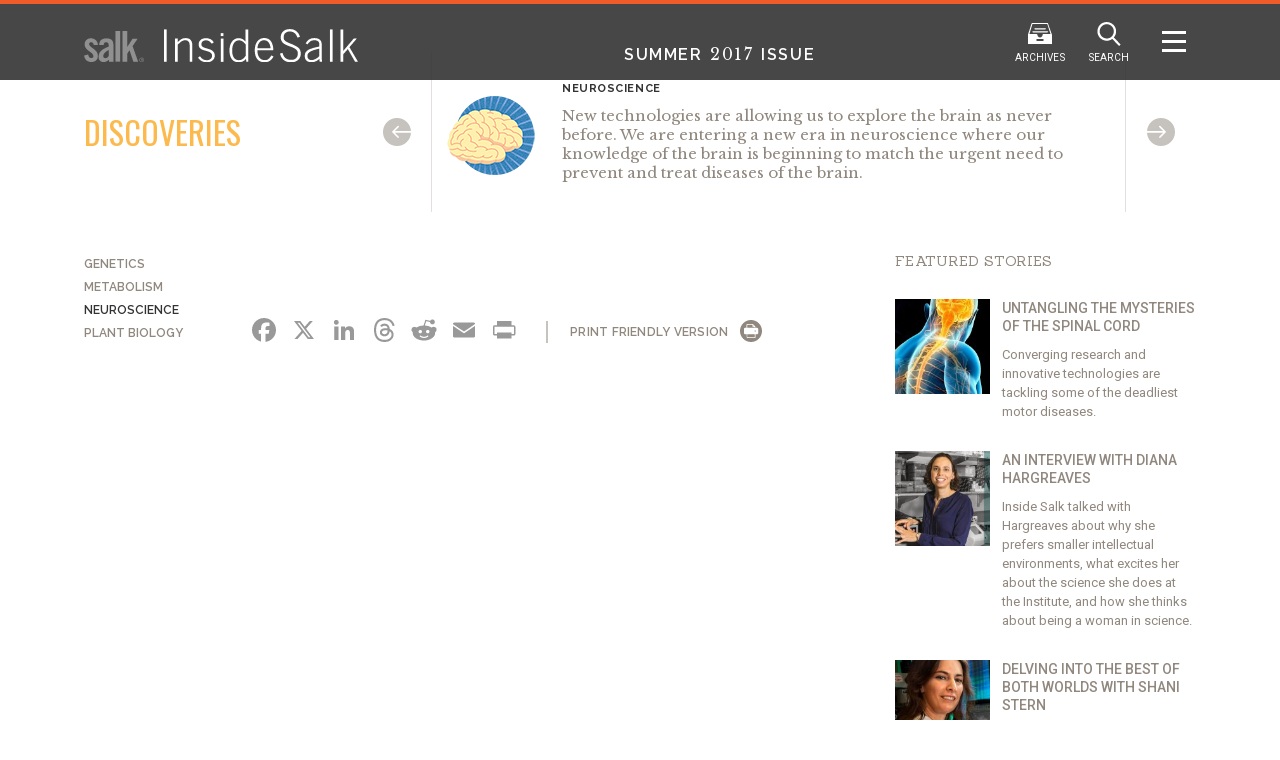

--- FILE ---
content_type: text/html; charset=UTF-8
request_url: https://inside.salk.edu/summer-2017/internet-brain-alike-think/
body_size: 97892
content:
<!DOCTYPE html>
<html lang="en-US">
<head>
	<meta charset="UTF-8">
	<meta name="viewport" content="width=device-width">
	<title>The Internet and your brain are more alike than you think - Inside Salk</title>
	<meta name='robots' content='index, follow, max-image-preview:large, max-snippet:-1, max-video-preview:-1' />

	<!-- This site is optimized with the Yoast SEO plugin v26.6 - https://yoast.com/wordpress/plugins/seo/ -->
	<link rel="canonical" href="https://inside.salk.edu/summer-2017/internet-brain-alike-think/" />
	<meta property="og:locale" content="en_US" />
	<meta property="og:type" content="article" />
	<meta property="og:title" content="The Internet and your brain are more alike than you think - Inside Salk" />
	<meta property="og:description" content="Although we spend a lot of our time online nowadays, few of us know about the mathematical algorithms that manage how our content is delivered. But deciding how to route information fairly and efficiently through a distributed system with no central authority was a priority for the Internet’s founders, says Salk Assistant Professor Saket Navlakha. He and his coauthor from Yale University show that an algorithm used for the Internet called additive-increase multiplicative-decrease (AIMD) is also at work in the human brain, an insight that improves our understanding of engineered and neural networks and potentially even learning disabilities." />
	<meta property="og:url" content="https://inside.salk.edu/summer-2017/internet-brain-alike-think/" />
	<meta property="og:site_name" content="Inside Salk" />
	<meta property="article:modified_time" content="2017-08-08T22:56:14+00:00" />
	<meta name="twitter:card" content="summary_large_image" />
	<script type="application/ld+json" class="yoast-schema-graph">{"@context":"https://schema.org","@graph":[{"@type":"WebPage","@id":"https://inside.salk.edu/summer-2017/internet-brain-alike-think/","url":"https://inside.salk.edu/summer-2017/internet-brain-alike-think/","name":"The Internet and your brain are more alike than you think - Inside Salk","isPartOf":{"@id":"https://inside.salk.edu/#website"},"datePublished":"2017-08-07T23:09:47+00:00","dateModified":"2017-08-08T22:56:14+00:00","breadcrumb":{"@id":"https://inside.salk.edu/summer-2017/internet-brain-alike-think/#breadcrumb"},"inLanguage":"en-US","potentialAction":[{"@type":"ReadAction","target":["https://inside.salk.edu/summer-2017/internet-brain-alike-think/"]}]},{"@type":"BreadcrumbList","@id":"https://inside.salk.edu/summer-2017/internet-brain-alike-think/#breadcrumb","itemListElement":[{"@type":"ListItem","position":1,"name":"Home","item":"https://inside.salk.edu/"},{"@type":"ListItem","position":2,"name":"Articles","item":"https://inside.salk.edu/article/"},{"@type":"ListItem","position":3,"name":"Summer 2017","item":"https://inside.salk.edu/summer-2017/"},{"@type":"ListItem","position":4,"name":"The Internet and your brain are more alike than you think"}]},{"@type":"WebSite","@id":"https://inside.salk.edu/#website","url":"https://inside.salk.edu/","name":"Inside Salk","description":"","potentialAction":[{"@type":"SearchAction","target":{"@type":"EntryPoint","urlTemplate":"https://inside.salk.edu/?s={search_term_string}"},"query-input":{"@type":"PropertyValueSpecification","valueRequired":true,"valueName":"search_term_string"}}],"inLanguage":"en-US"}]}</script>
	<!-- / Yoast SEO plugin. -->


<link rel='dns-prefetch' href='//static.addtoany.com' />
<link rel="alternate" title="oEmbed (JSON)" type="application/json+oembed" href="https://inside.salk.edu/wp-json/oembed/1.0/embed?url=https%3A%2F%2Finside.salk.edu%2Fsummer-2017%2Finternet-brain-alike-think%2F" />
<link rel="alternate" title="oEmbed (XML)" type="text/xml+oembed" href="https://inside.salk.edu/wp-json/oembed/1.0/embed?url=https%3A%2F%2Finside.salk.edu%2Fsummer-2017%2Finternet-brain-alike-think%2F&#038;format=xml" />
<style id='wp-img-auto-sizes-contain-inline-css' type='text/css'>
img:is([sizes=auto i],[sizes^="auto," i]){contain-intrinsic-size:3000px 1500px}
/*# sourceURL=wp-img-auto-sizes-contain-inline-css */
</style>
<style id='wp-emoji-styles-inline-css' type='text/css'>

	img.wp-smiley, img.emoji {
		display: inline !important;
		border: none !important;
		box-shadow: none !important;
		height: 1em !important;
		width: 1em !important;
		margin: 0 0.07em !important;
		vertical-align: -0.1em !important;
		background: none !important;
		padding: 0 !important;
	}
/*# sourceURL=wp-emoji-styles-inline-css */
</style>
<style id='wp-block-library-inline-css' type='text/css'>
:root{--wp-block-synced-color:#7a00df;--wp-block-synced-color--rgb:122,0,223;--wp-bound-block-color:var(--wp-block-synced-color);--wp-editor-canvas-background:#ddd;--wp-admin-theme-color:#007cba;--wp-admin-theme-color--rgb:0,124,186;--wp-admin-theme-color-darker-10:#006ba1;--wp-admin-theme-color-darker-10--rgb:0,107,160.5;--wp-admin-theme-color-darker-20:#005a87;--wp-admin-theme-color-darker-20--rgb:0,90,135;--wp-admin-border-width-focus:2px}@media (min-resolution:192dpi){:root{--wp-admin-border-width-focus:1.5px}}.wp-element-button{cursor:pointer}:root .has-very-light-gray-background-color{background-color:#eee}:root .has-very-dark-gray-background-color{background-color:#313131}:root .has-very-light-gray-color{color:#eee}:root .has-very-dark-gray-color{color:#313131}:root .has-vivid-green-cyan-to-vivid-cyan-blue-gradient-background{background:linear-gradient(135deg,#00d084,#0693e3)}:root .has-purple-crush-gradient-background{background:linear-gradient(135deg,#34e2e4,#4721fb 50%,#ab1dfe)}:root .has-hazy-dawn-gradient-background{background:linear-gradient(135deg,#faaca8,#dad0ec)}:root .has-subdued-olive-gradient-background{background:linear-gradient(135deg,#fafae1,#67a671)}:root .has-atomic-cream-gradient-background{background:linear-gradient(135deg,#fdd79a,#004a59)}:root .has-nightshade-gradient-background{background:linear-gradient(135deg,#330968,#31cdcf)}:root .has-midnight-gradient-background{background:linear-gradient(135deg,#020381,#2874fc)}:root{--wp--preset--font-size--normal:16px;--wp--preset--font-size--huge:42px}.has-regular-font-size{font-size:1em}.has-larger-font-size{font-size:2.625em}.has-normal-font-size{font-size:var(--wp--preset--font-size--normal)}.has-huge-font-size{font-size:var(--wp--preset--font-size--huge)}.has-text-align-center{text-align:center}.has-text-align-left{text-align:left}.has-text-align-right{text-align:right}.has-fit-text{white-space:nowrap!important}#end-resizable-editor-section{display:none}.aligncenter{clear:both}.items-justified-left{justify-content:flex-start}.items-justified-center{justify-content:center}.items-justified-right{justify-content:flex-end}.items-justified-space-between{justify-content:space-between}.screen-reader-text{border:0;clip-path:inset(50%);height:1px;margin:-1px;overflow:hidden;padding:0;position:absolute;width:1px;word-wrap:normal!important}.screen-reader-text:focus{background-color:#ddd;clip-path:none;color:#444;display:block;font-size:1em;height:auto;left:5px;line-height:normal;padding:15px 23px 14px;text-decoration:none;top:5px;width:auto;z-index:100000}html :where(.has-border-color){border-style:solid}html :where([style*=border-top-color]){border-top-style:solid}html :where([style*=border-right-color]){border-right-style:solid}html :where([style*=border-bottom-color]){border-bottom-style:solid}html :where([style*=border-left-color]){border-left-style:solid}html :where([style*=border-width]){border-style:solid}html :where([style*=border-top-width]){border-top-style:solid}html :where([style*=border-right-width]){border-right-style:solid}html :where([style*=border-bottom-width]){border-bottom-style:solid}html :where([style*=border-left-width]){border-left-style:solid}html :where(img[class*=wp-image-]){height:auto;max-width:100%}:where(figure){margin:0 0 1em}html :where(.is-position-sticky){--wp-admin--admin-bar--position-offset:var(--wp-admin--admin-bar--height,0px)}@media screen and (max-width:600px){html :where(.is-position-sticky){--wp-admin--admin-bar--position-offset:0px}}

/*# sourceURL=wp-block-library-inline-css */
</style><style id='global-styles-inline-css' type='text/css'>
:root{--wp--preset--aspect-ratio--square: 1;--wp--preset--aspect-ratio--4-3: 4/3;--wp--preset--aspect-ratio--3-4: 3/4;--wp--preset--aspect-ratio--3-2: 3/2;--wp--preset--aspect-ratio--2-3: 2/3;--wp--preset--aspect-ratio--16-9: 16/9;--wp--preset--aspect-ratio--9-16: 9/16;--wp--preset--color--black: #000000;--wp--preset--color--cyan-bluish-gray: #abb8c3;--wp--preset--color--white: #ffffff;--wp--preset--color--pale-pink: #f78da7;--wp--preset--color--vivid-red: #cf2e2e;--wp--preset--color--luminous-vivid-orange: #ff6900;--wp--preset--color--luminous-vivid-amber: #fcb900;--wp--preset--color--light-green-cyan: #7bdcb5;--wp--preset--color--vivid-green-cyan: #00d084;--wp--preset--color--pale-cyan-blue: #8ed1fc;--wp--preset--color--vivid-cyan-blue: #0693e3;--wp--preset--color--vivid-purple: #9b51e0;--wp--preset--gradient--vivid-cyan-blue-to-vivid-purple: linear-gradient(135deg,rgb(6,147,227) 0%,rgb(155,81,224) 100%);--wp--preset--gradient--light-green-cyan-to-vivid-green-cyan: linear-gradient(135deg,rgb(122,220,180) 0%,rgb(0,208,130) 100%);--wp--preset--gradient--luminous-vivid-amber-to-luminous-vivid-orange: linear-gradient(135deg,rgb(252,185,0) 0%,rgb(255,105,0) 100%);--wp--preset--gradient--luminous-vivid-orange-to-vivid-red: linear-gradient(135deg,rgb(255,105,0) 0%,rgb(207,46,46) 100%);--wp--preset--gradient--very-light-gray-to-cyan-bluish-gray: linear-gradient(135deg,rgb(238,238,238) 0%,rgb(169,184,195) 100%);--wp--preset--gradient--cool-to-warm-spectrum: linear-gradient(135deg,rgb(74,234,220) 0%,rgb(151,120,209) 20%,rgb(207,42,186) 40%,rgb(238,44,130) 60%,rgb(251,105,98) 80%,rgb(254,248,76) 100%);--wp--preset--gradient--blush-light-purple: linear-gradient(135deg,rgb(255,206,236) 0%,rgb(152,150,240) 100%);--wp--preset--gradient--blush-bordeaux: linear-gradient(135deg,rgb(254,205,165) 0%,rgb(254,45,45) 50%,rgb(107,0,62) 100%);--wp--preset--gradient--luminous-dusk: linear-gradient(135deg,rgb(255,203,112) 0%,rgb(199,81,192) 50%,rgb(65,88,208) 100%);--wp--preset--gradient--pale-ocean: linear-gradient(135deg,rgb(255,245,203) 0%,rgb(182,227,212) 50%,rgb(51,167,181) 100%);--wp--preset--gradient--electric-grass: linear-gradient(135deg,rgb(202,248,128) 0%,rgb(113,206,126) 100%);--wp--preset--gradient--midnight: linear-gradient(135deg,rgb(2,3,129) 0%,rgb(40,116,252) 100%);--wp--preset--font-size--small: 13px;--wp--preset--font-size--medium: 20px;--wp--preset--font-size--large: 36px;--wp--preset--font-size--x-large: 42px;--wp--preset--spacing--20: 0.44rem;--wp--preset--spacing--30: 0.67rem;--wp--preset--spacing--40: 1rem;--wp--preset--spacing--50: 1.5rem;--wp--preset--spacing--60: 2.25rem;--wp--preset--spacing--70: 3.38rem;--wp--preset--spacing--80: 5.06rem;--wp--preset--shadow--natural: 6px 6px 9px rgba(0, 0, 0, 0.2);--wp--preset--shadow--deep: 12px 12px 50px rgba(0, 0, 0, 0.4);--wp--preset--shadow--sharp: 6px 6px 0px rgba(0, 0, 0, 0.2);--wp--preset--shadow--outlined: 6px 6px 0px -3px rgb(255, 255, 255), 6px 6px rgb(0, 0, 0);--wp--preset--shadow--crisp: 6px 6px 0px rgb(0, 0, 0);}:where(.is-layout-flex){gap: 0.5em;}:where(.is-layout-grid){gap: 0.5em;}body .is-layout-flex{display: flex;}.is-layout-flex{flex-wrap: wrap;align-items: center;}.is-layout-flex > :is(*, div){margin: 0;}body .is-layout-grid{display: grid;}.is-layout-grid > :is(*, div){margin: 0;}:where(.wp-block-columns.is-layout-flex){gap: 2em;}:where(.wp-block-columns.is-layout-grid){gap: 2em;}:where(.wp-block-post-template.is-layout-flex){gap: 1.25em;}:where(.wp-block-post-template.is-layout-grid){gap: 1.25em;}.has-black-color{color: var(--wp--preset--color--black) !important;}.has-cyan-bluish-gray-color{color: var(--wp--preset--color--cyan-bluish-gray) !important;}.has-white-color{color: var(--wp--preset--color--white) !important;}.has-pale-pink-color{color: var(--wp--preset--color--pale-pink) !important;}.has-vivid-red-color{color: var(--wp--preset--color--vivid-red) !important;}.has-luminous-vivid-orange-color{color: var(--wp--preset--color--luminous-vivid-orange) !important;}.has-luminous-vivid-amber-color{color: var(--wp--preset--color--luminous-vivid-amber) !important;}.has-light-green-cyan-color{color: var(--wp--preset--color--light-green-cyan) !important;}.has-vivid-green-cyan-color{color: var(--wp--preset--color--vivid-green-cyan) !important;}.has-pale-cyan-blue-color{color: var(--wp--preset--color--pale-cyan-blue) !important;}.has-vivid-cyan-blue-color{color: var(--wp--preset--color--vivid-cyan-blue) !important;}.has-vivid-purple-color{color: var(--wp--preset--color--vivid-purple) !important;}.has-black-background-color{background-color: var(--wp--preset--color--black) !important;}.has-cyan-bluish-gray-background-color{background-color: var(--wp--preset--color--cyan-bluish-gray) !important;}.has-white-background-color{background-color: var(--wp--preset--color--white) !important;}.has-pale-pink-background-color{background-color: var(--wp--preset--color--pale-pink) !important;}.has-vivid-red-background-color{background-color: var(--wp--preset--color--vivid-red) !important;}.has-luminous-vivid-orange-background-color{background-color: var(--wp--preset--color--luminous-vivid-orange) !important;}.has-luminous-vivid-amber-background-color{background-color: var(--wp--preset--color--luminous-vivid-amber) !important;}.has-light-green-cyan-background-color{background-color: var(--wp--preset--color--light-green-cyan) !important;}.has-vivid-green-cyan-background-color{background-color: var(--wp--preset--color--vivid-green-cyan) !important;}.has-pale-cyan-blue-background-color{background-color: var(--wp--preset--color--pale-cyan-blue) !important;}.has-vivid-cyan-blue-background-color{background-color: var(--wp--preset--color--vivid-cyan-blue) !important;}.has-vivid-purple-background-color{background-color: var(--wp--preset--color--vivid-purple) !important;}.has-black-border-color{border-color: var(--wp--preset--color--black) !important;}.has-cyan-bluish-gray-border-color{border-color: var(--wp--preset--color--cyan-bluish-gray) !important;}.has-white-border-color{border-color: var(--wp--preset--color--white) !important;}.has-pale-pink-border-color{border-color: var(--wp--preset--color--pale-pink) !important;}.has-vivid-red-border-color{border-color: var(--wp--preset--color--vivid-red) !important;}.has-luminous-vivid-orange-border-color{border-color: var(--wp--preset--color--luminous-vivid-orange) !important;}.has-luminous-vivid-amber-border-color{border-color: var(--wp--preset--color--luminous-vivid-amber) !important;}.has-light-green-cyan-border-color{border-color: var(--wp--preset--color--light-green-cyan) !important;}.has-vivid-green-cyan-border-color{border-color: var(--wp--preset--color--vivid-green-cyan) !important;}.has-pale-cyan-blue-border-color{border-color: var(--wp--preset--color--pale-cyan-blue) !important;}.has-vivid-cyan-blue-border-color{border-color: var(--wp--preset--color--vivid-cyan-blue) !important;}.has-vivid-purple-border-color{border-color: var(--wp--preset--color--vivid-purple) !important;}.has-vivid-cyan-blue-to-vivid-purple-gradient-background{background: var(--wp--preset--gradient--vivid-cyan-blue-to-vivid-purple) !important;}.has-light-green-cyan-to-vivid-green-cyan-gradient-background{background: var(--wp--preset--gradient--light-green-cyan-to-vivid-green-cyan) !important;}.has-luminous-vivid-amber-to-luminous-vivid-orange-gradient-background{background: var(--wp--preset--gradient--luminous-vivid-amber-to-luminous-vivid-orange) !important;}.has-luminous-vivid-orange-to-vivid-red-gradient-background{background: var(--wp--preset--gradient--luminous-vivid-orange-to-vivid-red) !important;}.has-very-light-gray-to-cyan-bluish-gray-gradient-background{background: var(--wp--preset--gradient--very-light-gray-to-cyan-bluish-gray) !important;}.has-cool-to-warm-spectrum-gradient-background{background: var(--wp--preset--gradient--cool-to-warm-spectrum) !important;}.has-blush-light-purple-gradient-background{background: var(--wp--preset--gradient--blush-light-purple) !important;}.has-blush-bordeaux-gradient-background{background: var(--wp--preset--gradient--blush-bordeaux) !important;}.has-luminous-dusk-gradient-background{background: var(--wp--preset--gradient--luminous-dusk) !important;}.has-pale-ocean-gradient-background{background: var(--wp--preset--gradient--pale-ocean) !important;}.has-electric-grass-gradient-background{background: var(--wp--preset--gradient--electric-grass) !important;}.has-midnight-gradient-background{background: var(--wp--preset--gradient--midnight) !important;}.has-small-font-size{font-size: var(--wp--preset--font-size--small) !important;}.has-medium-font-size{font-size: var(--wp--preset--font-size--medium) !important;}.has-large-font-size{font-size: var(--wp--preset--font-size--large) !important;}.has-x-large-font-size{font-size: var(--wp--preset--font-size--x-large) !important;}
/*# sourceURL=global-styles-inline-css */
</style>

<style id='classic-theme-styles-inline-css' type='text/css'>
/*! This file is auto-generated */
.wp-block-button__link{color:#fff;background-color:#32373c;border-radius:9999px;box-shadow:none;text-decoration:none;padding:calc(.667em + 2px) calc(1.333em + 2px);font-size:1.125em}.wp-block-file__button{background:#32373c;color:#fff;text-decoration:none}
/*# sourceURL=/wp-includes/css/classic-themes.min.css */
</style>
<link rel='stylesheet' id='sp-theme-style-css' href='https://inside.salk.edu/wp-content/themes/insidesalk/assets/css/style.css?ver=1.2' type='text/css' media='all' />
<link rel='stylesheet' id='addtoany-css' href='https://inside.salk.edu/wp-content/plugins/add-to-any/addtoany.min.css?ver=1.16' type='text/css' media='all' />
<script type="text/javascript" id="addtoany-core-js-before">
/* <![CDATA[ */
window.a2a_config=window.a2a_config||{};a2a_config.callbacks=[];a2a_config.overlays=[];a2a_config.templates={};
a2a_config.callbacks.push({ready:function(){document.querySelectorAll(".a2a_s_undefined").forEach(function(emptyIcon){emptyIcon.parentElement.style.display="none";})}});
a2a_config.icon_color="transparent,#999999";

//# sourceURL=addtoany-core-js-before
/* ]]> */
</script>
<script type="text/javascript" defer src="https://static.addtoany.com/menu/page.js" id="addtoany-core-js"></script>
<script type="text/javascript" src="https://inside.salk.edu/wp-includes/js/jquery/jquery.min.js?ver=3.7.1" id="jquery-core-js"></script>
<script type="text/javascript" src="https://inside.salk.edu/wp-includes/js/jquery/jquery-migrate.min.js?ver=3.4.1" id="jquery-migrate-js"></script>
<script type="text/javascript" defer src="https://inside.salk.edu/wp-content/plugins/add-to-any/addtoany.min.js?ver=1.1" id="addtoany-jquery-js"></script>
<script></script><link rel="https://api.w.org/" href="https://inside.salk.edu/wp-json/" /><link rel="EditURI" type="application/rsd+xml" title="RSD" href="https://inside.salk.edu/xmlrpc.php?rsd" />
<meta name="generator" content="WordPress 6.9" />
<link rel='shortlink' href='https://inside.salk.edu/?p=2883' />
<link rel="apple-touch-icon" sizes="180x180" href="/wp-content/uploads/fbrfg/apple-touch-icon.png">
<link rel="icon" type="image/png" sizes="32x32" href="/wp-content/uploads/fbrfg/favicon-32x32.png">
<link rel="icon" type="image/png" sizes="16x16" href="/wp-content/uploads/fbrfg/favicon-16x16.png">
<link rel="manifest" href="/wp-content/uploads/fbrfg/manifest.json">
<link rel="shortcut icon" href="/wp-content/uploads/fbrfg/favicon.ico">
<meta name="msapplication-config" content="/wp-content/uploads/fbrfg/browserconfig.xml">
<meta name="theme-color" content="#ffffff">
<style type="text/css">
body {margin-top: -28px;padding-bottom: 28px;}
body.admin-bar #wphead {padding-top: 0;}
body.admin-bar #footer {padding-bottom: 28px;}
#wpadminbar { top: auto !important;bottom: 0;}
#wpadminbar .quicklinks .menupop ul { bottom: 28px;}
</style><meta name="generator" content="Powered by WPBakery Page Builder - drag and drop page builder for WordPress."/>
<link href='https://fonts.googleapis.com/css?family=Sanchez%7CRaleway:700,600%7CLibre+Baskerville:400,400italic%7CRoboto:200,300,400,500,400italic%7CRoboto+Condensed:400,400italic%7COswald:300,400%7COrbitron:400,500,700,900' rel='stylesheet' type='text/css'>

<script>
  (function(i,s,o,g,r,a,m){i['GoogleAnalyticsObject']=r;i[r]=i[r]||function(){
  (i[r].q=i[r].q||[]).push(arguments)},i[r].l=1*new Date();a=s.createElement(o),
  m=s.getElementsByTagName(o)[0];a.async=1;a.src=g;m.parentNode.insertBefore(a,m)
  })(window,document,'script','https://www.google-analytics.com/analytics.js','ga');

  ga('create', 'UA-77702325-1', 'auto');
  ga('send', 'pageview');

</script><style class="custom-style">/*
 * Footer
 */

#header-logo {
    width: 472px;
}

#header-logo img {
    width: 100%;
    max-width: 100%;   
}

#header-logo .logo-part-1 {
    width: 15%;
}
#header-logo .logo-part-2 {
    padding: 0 2px 0 20px;
    width: 54%%;
}
#header-logo .logo-part-3 {
    width: 31%;
}

#header-nav,
#header-search-form {
    width: 240px;
}

@media (max-width: 1999px) {
    
    #header-logo {
        width: 400px;
    }
}

@media (max-width: 991px) {

    #header-logo {
        width: 260px;
    }
    
    #header-logo .logo-part-1 {
        width: 22%;   
    }
    
    #header-logo .logo-part-2 {
        padding-left: 10px;
        width: 78%;   
    }
    
    #header-logo .logo-part-3 {
        display: none !important;
    } 
}

@media (max-width: 767px) {
    
    #header #header-title {
        display: none;
    }
    
    
    #header-nav,
    #header-search-form  {
        width: auto;
    }
}

@media (max-width: 544px) {
    
    #header-logo,
    #header-logo logo-part-1 {
       width: 60px; 
    }
    
    #header-logo .logo-part-2,
    #header-logo .logo-part-3 {
        display: none !important;
    }
}

/*
 * Footer
 */

@media (min-width: 992px) {
    
    #footer .col-0 {
        width: 624px;
    }

    #footer .col-0-0 {
        width: 180px;
    }
    
    #footer .col-0-1 {
        width: 270px;
    }

    #footer .col-0-2 {
        width: 170px;
    }
    
    #footer .col-1-0 {
        
    }
}

@media (max-width: 991px) {
    
    #footer .col-1-0 p {
        display:none;
    }
}

/*
 * Side Nav
 */
body.sp-article-category-2 #side-nav .item-article-category-2 a,
body.sp-article-category-parent-2 #side-nav .item-article-category-2 a {
    color: #f15a29;
}


@media print {
.get-involved-panel, .post-footer, .ssba, .dropcap-shadow, .dropcap-quote, .dropcap-quote-end{ display: none !important;}
}

.category-grid .item-inner { padding: 0; } 
.category-grid .item-inner > a { padding: 20px 26px 46px 26px; }


.orbitron {
font-family: 'Orbitron', sans-serif;
}


.archive-nav .archive-nav-slider .item .cover img {
    display: block;
    width: 100%;
    max-height: 179px;

}

.in-this-issue{
   font-family: 'Sanchez',serif;
   font-size:14px;
   text-transform: uppercase;
   color: #90877e;
   margin-bottom: 30px;
}

@media screen and (max-width: 991px){
.page-col-sidebar-left{
text-align: center !important;
}
}

.ssba a {
    display: block;
    color: #ffffff;
    margin: 6px;
    font-weight: 700;
    text-transform: uppercase;
    text-align: center;
    width: 24px;
    height: 24px;
    background: #90877e;
    float: left;
    -webkit-border-radius: 50%;
    -moz-border-radius: 50%;
    -ms-border-radius: 50%;
    -o-border-radius: 50%;
    border-radius: 50%;
}

.ssba a {
    background: #90877e !important;
}


.ssba a.ssba_linkedin_share:before {
    content: "\f0e1";
}

p.is-caption{
	margin-top: -15px;
	font-size: 14px;
        font-style: italic;
}

img{
image-rendering: -webkit-optimize-contrast;
}

h1.fall-2018-frontiers{
    background-color: grey;
    background-color: rgba(111,206,227,.9);
    padding: 10px;
    position: relative;
   top: 240px;
}

.postid-4542 h1.fall-2018-frontiers{
   /* top: 40px; */
}

h1.fall-2018-nextgen {
    position: relative;
    top: 150px;
    background-color: rgba(0, 0, 0, 0.5);
    padding: 20px 20px 10px;
    max-width: 506px;
}




.postid-4542 h1.fall-2018-nextgen {
top: 260px;
}


h1.observations-gage-2018{
    float: right;
    top: 190px;
    position: relative;
    background: rgba(0,0,0,.3);
   padding: 20px 20px 10px;
}


@media screen and (max-width: 991px){
	h1.observations-gage-2018{
		top: 40px;
	}
}

@media screen and (max-width: 991px){
.postid-4542 #top-section-slider-slide-0, #top-section-slider-slide-1 {
    background-position: center top !important;
}
}

@media (max-width:767px){ h1.fall-2018-nextgen, h1.fall-2018-frontiers { top: 39px; } }

.postid-4925 #sp-section-0 .section-background {
background-position: center top;
}

.postid-4627 .wp-caption-text{
font-style: italic;
}

.postid-4627 .alignleft{
float:left;
margin-right: 10px;
}

.postid-4627 .alignright{
float:right;
margin-left: 10px;
}

.post-footer-share-inner .text{display: none;}
.ssba.ssba-wrap{color: #fff;}

#sp-section-1 .ssba.ssba-wrap{color: #e2dfde;}

.ssba.ssba-wrap br{display:none;}


.post-footer-share .ssba.ssba-wrap a{float: right;}</style><style class="summer-2017-style">.section-president-letter .section-president-letter-quote {
    font-family: "Libre Baskerville",serif;
    font-size: 22px;
    max-width: 700px;
}

.postid-1634 #sp-section-3 .section-inner{
padding-top: 0px;
}

.title-giant-xs {
    font-weight: 200;
    font-size: 4rem;
    line-height: 4.4rem;
}


@media screen and (max-width: 991px){
.is-s2016-jacobs {
    background: rgba(123,123,123,.5);
    padding: 40px;
}
#top-section-slider-slide-1 .slide-cell .slide-inner{
	position: relative;
	top: 200px;
}

}


div.pp_default .pp_description {
    font-size: 12px !important;
    font-weight: 700;
    line-height: 14px;
    margin: 11px 50px 5px 0 !important;
}


.article-content a, .wpb_content_element a{
color: #988569;
}

h1.feature-2063{
color: #000;
}

h1.feature-2063 .masterful{
font-size:2.7rem;
line-height: 2.7rem;
}

@media screen and (min-width:768px){
h1.feature-2063{
position: relative;
top: 260px;
}
h1.feature-2063 .masterful{
font-size: 2.7rem;
line-height: 8rem;
}
}


h1.waitt-2017 {
    position:relative;
    top:200px;
    background: #FFF;
    background: rgba(255,255,255,.7);
    padding: 23px 25px 0px 25px;
}

.waitt-2017 .title-giant-lg .pdb-sm{ 
    font-size: 2.7rem;
    line-height: 3.7rem;
}

@media screen and (max-width:768px){
    h1.waitt-2017{
    top: 38px;
    padding: 10px 10px 0px 10px;
}

.waitt-2017 .title-giant-lg {
    font-weight: 200;
    font-size: 4rem;
    line-height: 2.4rem;
}

.waitt-2017 .title-giant-lg .pdb-sm{ 
    font-size:1.7rem;
}
}

@media screen and (max-width: 991px){
	h1.waitt-2017{
		top: 30px;
	}
	.waitt-2017 .title-giant-lg .pdb-sm {
    	line-height: 2.7rem;
	}
}


.header-image-credit.ayres{
display: block;
color: #cecece;
font-size: .7rem;
margin-top: 70px;
}


.nyt-logo, .lat-logo{
	width: 200px;
}

.as-seen-in{
    color: #988569;
    font-family: "Raleway",sans-serif;
    font-size: 11px;
    font-weight: 700;
    line-height: 15px;
    text-transform: uppercase;
    letter-spacing: 0.05em;
    display: block;
    margin-bottom: -10px;
}

.postid-2040 #top-section-slider-slide-1{
     background-position: top;
}

@media screen and (max-width: 768px){
.postid-2040 #top-section-slider-slide-1{
                margin-top: 34px;
	}
.observations{
/* display: none; */
}
}

@media screen and (min-width: 2200px){
.postid-2040 #top-section-slider-slide-1{
                background-image: url('https://inside.salk.edu/wp-content/uploads/2017/04/ted-waitt-header-2560.jpg');
	}
}

.pp_description{
display: table !important;
font-weight: 400 !important;
font-size: 13px !important;
}


#article-2881 .article-thumbnail-disk-cell .text, #article-2905 .article-thumbnail-disk-cell .text{
font-size: 14px;
}


/* Summer, 2017 Slider */
h1.spinal-cord-2017{
background-color: rgba(140, 140, 140, 0.5);
    padding: 20px 20px 10px;
position:relative;
top:150px;
 }



h1.observations-hargreaves-2017{
position: relative;
top: 150px;
float: right;
text-align: right;
background-color: rgba(140, 140, 140, 0.5);
    padding: 20px 20px 10px;
}

h1.next-gen-stern-2017{
position: relative;
top: 150px;
text-align: right;
background-color: rgba(0, 0, 0, 0.5);
    padding: 20px 20px 10px;
}


.tax-sp_mag_category .vc_custom_1505321981561{
    display: none !important;
}

.single.postid-2947 .read-more-link{
display: none !important;
}</style><noscript><style> .wpb_animate_when_almost_visible { opacity: 1; }</style></noscript></head>

<body class="wp-singular sp_mag_article-template-default single single-sp_mag_article postid-2883 wp-theme-insidesalk sp-issue-2832 sp-article-category-4 sp-article-category-parent-2 wpb-js-composer js-comp-ver-7.3 vc_responsive">

	<!-- Header -->
	<header id="header">
		<div class="header-wrapper">

			<div id="archive-nav" class="archive-nav">
				<div class="archive-nav-inner">
					<div class="archive-nav-slider">
						<div class="archive-nav-slider-inner">
							<div class="archive-nav-slider-track">
								<div class="item intro">
									<div class="title">Issue</div>
									<div class="sub-title">Archives</div>
								</div>

								<div class="item"><div class="issue-block"><a href="https://inside.salk.edu/winter-2025/"><span class="cover"><img class="img-responsive" src="https://inside.salk.edu/wp-content/uploads/2025/12/25-winter-cover.jpg" alt="winter-2025" /></span><span class="title">Winter <span class='year'>2025</span></span></a><a class="virtual-edition-link" href="https://inside.salk.edu/winter-2025/" target="_blank">HTML</a><a class="virtual-edition-link" href="https://issuu.com/salkinstitute/docs/25_is_winter_online" target="_blank">Virtual</a><a class="pdf-link" href="https://inside.salk.edu/wp-content/uploads/2026/01/Inside-Salk-Winter-2025.pdf" target="_blank">PDF</a></div></div><div class="item"><div class="issue-block"><a href="https://inside.salk.edu/fall-2025/"><span class="cover"><img class="img-responsive" src="https://inside.salk.edu/wp-content/uploads/2025/08/25-fall-cover-1.jpg" alt="fall-2025" /></span><span class="title">Fall <span class='year'>2025</span></span></a><a class="virtual-edition-link" href="https://inside.salk.edu/fall-2025/" target="_blank">HTML</a><a class="virtual-edition-link" href="https://issuu.com/salkinstitute/docs/25_is_fall_flipbook?fr=xKAE9_zU1NQ" target="_blank">Virtual</a><a class="pdf-link" href="https://inside.salk.edu/wp-content/uploads/2025/08/Inside-Salk-Fall-2025.pdf" target="_blank">PDF</a></div></div><div class="item"><div class="issue-block"><a href="https://inside.salk.edu/spring-2025/"><span class="cover"><img class="img-responsive" src="https://inside.salk.edu/wp-content/uploads/2025/05/25-spring-cover.jpg" alt="spring-2025" /></span><span class="title">Spring <span class='year'>2025</span></span></a><a class="virtual-edition-link" href="https://inside.salk.edu/spring-2025/" target="_blank">HTML</a><a class="virtual-edition-link" href="https://issuu.com/salkinstitute/docs/inside_salk_spring_2025?fr=xKAE9_zU1NQ" target="_blank">Virtual</a><a class="pdf-link" href="https://inside.salk.edu/wp-content/uploads/2025/05/Inside-Salk-Spring-2025.pdf" target="_blank">PDF</a></div></div><div class="item"><div class="issue-block"><a href="https://inside.salk.edu/winter-2024/"><span class="cover"><img class="img-responsive" src="https://inside.salk.edu/wp-content/uploads/2024/12/24-winter-cover.jpg" alt="winter-2024" /></span><span class="title">Winter <span class='year'>2024</span></span></a><a class="virtual-edition-link" href="https://inside.salk.edu/winter-2024/" target="_blank">HTML</a><a class="virtual-edition-link" href="https://issuu.com/salkinstitute/docs/inside-salk-winter-2024?fr=xKAE9_zU1NQ" target="_blank">Virtual</a><a class="pdf-link" href="https://inside.salk.edu/wp-content/uploads/2024/12/Inside-Salk-Winter-2024.pdf" target="_blank">PDF</a></div></div><div class="item"><div class="issue-block"><a href="https://inside.salk.edu/fall-2024/"><span class="cover"><img class="img-responsive" src="https://inside.salk.edu/wp-content/uploads/2024/08/24-fall-cover.jpg" alt="fall-2024" /></span><span class="title">Fall <span class='year'>2024</span></span></a><a class="virtual-edition-link" href="https://inside.salk.edu/fall-2024/" target="_blank">HTML</a><a class="virtual-edition-link" href="https://issuu.com/salkinstitute/docs/24_is_fall_online?fr=xKAE9_zU1NQ" target="_blank">Virtual</a><a class="pdf-link" href="https://inside.salk.edu/wp-content/uploads/2024/08/24_IS_FALL_Online.pdf" target="_blank">PDF</a></div></div><div class="item"><div class="issue-block"><a href="https://inside.salk.edu/spring-2024/"><span class="cover"><img class="img-responsive" src="https://inside.salk.edu/wp-content/uploads/2024/04/24-spring-cover.jpg" alt="spring-2024" /></span><span class="title">Spring <span class='year'>2024</span></span></a><a class="virtual-edition-link" href="https://inside.salk.edu/spring-2024/" target="_blank">HTML</a><a class="virtual-edition-link" href="https://issuu.com/salkinstitute/docs/inside-salk-sring-2024-pdf?fr=xKAE9_zU1NQ" target="_blank">Virtual</a><a class="pdf-link" href="https://inside.salk.edu/wp-content/uploads/2024/04/Inside-Salk-Spring-2024-PDF.pdf" target="_blank">PDF</a></div></div><div class="item"><div class="issue-block"><a href="https://inside.salk.edu/winter-2023/"><span class="cover"><img class="img-responsive" src="https://inside.salk.edu/wp-content/uploads/2024/01/23-winter-cover.jpg" alt="winter-2023" /></span><span class="title">Winter <span class='year'>2023</span></span></a><a class="virtual-edition-link" href="https://inside.salk.edu/winter-2023/" target="_blank">HTML</a><a class="virtual-edition-link" href="https://issuu.com/salkinstitute/docs/23_is_winter" target="_blank">Virtual</a><a class="pdf-link" href="https://inside.salk.edu/wp-content/uploads/2024/01/23_IS_WINTER.pdf" target="_blank">PDF</a></div></div><div class="item"><div class="issue-block"><a href="https://inside.salk.edu/fall-2023/"><span class="cover"><img class="img-responsive" src="https://inside.salk.edu/wp-content/uploads/2023/08/23-fall-cover.jpg" alt="fall-2023" /></span><span class="title">Fall <span class='year'>2023</span></span></a><a class="virtual-edition-link" href="https://inside.salk.edu/fall-2023/" target="_blank">HTML</a><a class="virtual-edition-link" href="https://issuu.com/salkinstitute/docs/inside-salk-fall-2023?fr=xKAE9_zU1NQ" target="_blank">Virtual</a><a class="pdf-link" href="https://inside.salk.edu/wp-content/uploads/2023/08/Inside-Salk-Fall-2023.pdf" target="_blank">PDF</a></div></div><div class="item"><div class="issue-block"><a href="https://inside.salk.edu/spring-2023/"><span class="cover"><img class="img-responsive" src="https://inside.salk.edu/wp-content/uploads/2023/04/Inside-Salk-Spring-2023-Cover.jpg" alt="spring-2023" /></span><span class="title">Spring <span class='year'>2023</span></span></a><a class="virtual-edition-link" href="https://inside.salk.edu/spring-2023/" target="_blank">HTML</a><a class="virtual-edition-link" href="https://issuu.com/salkinstitute/docs/23_is_spring_online?fr=sMjY3NzU3NTM0NzI" target="_blank">Virtual</a><a class="pdf-link" href="https://inside.salk.edu/wp-content/uploads/2023/04/Inside-Salk-Spring-2023.pdf" target="_blank">PDF</a></div></div><div class="item"><div class="issue-block"><a href="https://inside.salk.edu/winter-2022/"><span class="cover"><img class="img-responsive" src="https://inside.salk.edu/wp-content/uploads/2022/11/inside-salk-winter-2022-cover.jpg" alt="winter-2022" /></span><span class="title">Winter <span class='year'>2022</span></span></a><a class="virtual-edition-link" href="https://inside.salk.edu/winter-2022/" target="_blank">HTML</a><a class="virtual-edition-link" href="https://inside.salk.edu/wp-content/uploads/2022/12/22_IS_WINTER_Interactive.pdf" target="_blank">Virtual</a><a class="pdf-link" href="https://inside.salk.edu/wp-content/uploads/2022/11/22_IS_WINTER_Online.pdf" target="_blank">PDF</a></div></div><div class="item"><div class="issue-block"><a href="https://inside.salk.edu/fall-2022/"><span class="cover"><img class="img-responsive" src="https://inside.salk.edu/wp-content/uploads/2022/08/Inside-Salk-Fall-2022-Cover-1.jpg" alt="fall-2022" /></span><span class="title">Fall <span class='year'>2022</span></span></a><a class="virtual-edition-link" href="https://inside.salk.edu/fall-2022/" target="_blank">HTML</a><a class="virtual-edition-link" href="https://inside.salk.edu/wp-content/uploads/2022/08/22_IS_FALL_Interactive.pdf" target="_blank">Virtual</a><a class="pdf-link" href="https://inside.salk.edu/wp-content/uploads/2022/08/22_IS_FALL_Online.pdf" target="_blank">PDF</a></div></div><div class="item"><div class="issue-block"><a href="https://inside.salk.edu/winter-2021/"><span class="cover"><img class="img-responsive" src="https://inside.salk.edu/wp-content/uploads/2021/12/Inside-Salk-Winter-2021-Cover.jpg" alt="winter-2021" /></span><span class="title">Winter <span class='year'>2021</span></span></a><a class="virtual-edition-link" href="https://inside.salk.edu/winter-2021/" target="_blank">HTML</a><a class="virtual-edition-link" href="https://inside.salk.edu/wp-content/uploads/2022/01/21_IS_WINTER-INT.pdf" target="_blank">Virtual</a><a class="pdf-link" href="https://inside.salk.edu/wp-content/uploads/2021/12/Inside-Salk-Winter-2021-PDF.pdf" target="_blank">PDF</a></div></div><div class="item"><div class="issue-block"><a href="https://inside.salk.edu/spring-2022/"><span class="cover"><img class="img-responsive" src="https://inside.salk.edu/wp-content/uploads/2022/03/Inside-Salk-Spring-2022-cover.jpg" alt="spring-2022" /></span><span class="title">Spring <span class='year'>2022</span></span></a><a class="virtual-edition-link" href="https://inside.salk.edu/spring-2022/" target="_blank">HTML</a><a class="virtual-edition-link" href="https://inside.salk.edu/wp-content/uploads/2022/04/22_IS_SPRING_Interactive.pdf" target="_blank">Virtual</a><a class="pdf-link" href="https://inside.salk.edu/wp-content/uploads/2022/03/22_IS_SPRING_Online-1.pdf" target="_blank">PDF</a></div></div><div class="item"><div class="issue-block"><a href="https://inside.salk.edu/fall-2021/"><span class="cover"><img class="img-responsive" src="https://inside.salk.edu/wp-content/uploads/2021/09/Inside-Salk-Fall-2021-Cover.jpg" alt="fall-2021" /></span><span class="title">Fall <span class='year'>2021</span></span></a><a class="virtual-edition-link" href="https://inside.salk.edu/fall-2021/" target="_blank">HTML</a><a class="virtual-edition-link" href="https://inside.salk.edu/wp-content/uploads/2021/10/InsideSalk_FALL2021_INTERIOR-INT.pdf" target="_blank">Virtual</a><a class="pdf-link" href="https://inside.salk.edu/wp-content/uploads/2021/09/Inside-Salk-Fall-2021.pdf" target="_blank">PDF</a></div></div><div class="item"><div class="issue-block"><a href="https://inside.salk.edu/spring-2021/"><span class="cover"><img class="img-responsive" src="https://inside.salk.edu/wp-content/uploads/2021/05/Inside-Salk-Spring-2021.jpg" alt="spring-2021" /></span><span class="title">Spring <span class='year'>2021</span></span></a><a class="virtual-edition-link" href="https://inside.salk.edu/spring-2021/" target="_blank">HTML</a><a class="virtual-edition-link" href="https://inside.salk.edu/wp-content/uploads/2021/05/21_IS_SPRING_Interactive.pdf" target="_blank">Virtual</a><a class="pdf-link" href="https://inside.salk.edu/wp-content/uploads/2021/10/Inside-Salk-Spring-2021.pdf" target="_blank">PDF</a></div></div><div class="item"><div class="issue-block"><a href="https://inside.salk.edu/winter-2020/"><span class="cover"><img class="img-responsive" src="https://inside.salk.edu/wp-content/uploads/2020/12/inside-salk-winter-2020-cover.jpg" alt="winter-2020" /></span><span class="title">Winter <span class='year'>2020</span></span></a><a class="virtual-edition-link" href="https://inside.salk.edu/winter-2020/" target="_blank">HTML</a><a class="virtual-edition-link" href="https://inside.salk.edu/wp-content/uploads/2020/12/Inside-Salk-Winter-2020-Virtual.pdf" target="_blank">Virtual</a><a class="pdf-link" href="https://inside.salk.edu/wp-content/uploads/2020/12/Inside-Salk-Winter-2020-PDF.pdf" target="_blank">PDF</a></div></div><div class="item"><div class="issue-block"><a href="https://inside.salk.edu/summer-2020/"><span class="cover"><img class="img-responsive" src="https://inside.salk.edu/wp-content/uploads/2020/06/inside-salk-summer-2020-cover-1.jpg" alt="summer-2020" /></span><span class="title">Summer <span class='year'>2020</span></span></a><a class="virtual-edition-link" href="https://inside.salk.edu/summer-2020/" target="_blank">HTML</a><a class="virtual-edition-link" href="https://inside.salk.edu/wp-content/uploads/2020/06/Inside-Salk-Summer-2020.pdf" target="_blank">Virtual</a><a class="pdf-link" href="https://inside.salk.edu/wp-content/uploads/2020/06/Inside-Salk-Summer-2020-1.pdf" target="_blank">PDF</a></div></div><div class="item"><div class="issue-block"><a href="https://inside.salk.edu/winter-2019/"><span class="cover"><img class="img-responsive" src="https://inside.salk.edu/wp-content/uploads/2019/12/inside-salk-winter-2019-cover-1.jpg" alt="winter-2019" /></span><span class="title">Winter <span class='year'>2019</span></span></a><a class="virtual-edition-link" href="https://inside.salk.edu/winter-2019/" target="_blank">HTML</a><a class="virtual-edition-link" href="https://www.salk.edu/insidesalk/2019-winter/" target="_blank">Virtual</a><a class="pdf-link" href="https://inside.salk.edu/wp-content/uploads/2019/12/IS-Winter-2019-lowres.pdf" target="_blank">PDF</a></div></div><div class="item"><div class="issue-block"><a href="https://inside.salk.edu/fall-2019/"><span class="cover"><img class="img-responsive" src="https://inside.salk.edu/wp-content/uploads/2019/08/inside-salk-fall-2019-cover.jpg" alt="fall-2019" /></span><span class="title">Fall <span class='year'>2019</span></span></a><a class="virtual-edition-link" href="https://inside.salk.edu/fall-2019/" target="_blank">HTML</a><a class="virtual-edition-link" href="https://www.salk.edu/insidesalk/2019-fall/" target="_blank">Virtual</a><a class="pdf-link" href="https://inside.salk.edu/wp-content/uploads/2019/08/Inside-Salk-Fall-2019.pdf" target="_blank">PDF</a></div></div><div class="item"><div class="issue-block"><a href="https://inside.salk.edu/spring-2019/"><span class="cover"><img class="img-responsive" src="https://inside.salk.edu/wp-content/uploads/2019/04/inside-salk-spring-2019-cover.jpg" alt="spring-2019" /></span><span class="title">Spring <span class='year'>2019</span></span></a><a class="virtual-edition-link" href="https://inside.salk.edu/spring-2019/" target="_blank">HTML</a><a class="virtual-edition-link" href="https://www.salk.edu/insidesalk/2019-spring/" target="_blank">Virtual</a><a class="pdf-link" href="https://inside.salk.edu/wp-content/uploads/2019/04/IS_SPRING2019_FullIssue-sm.pdf" target="_blank">PDF</a></div></div><div class="item"><div class="issue-block"><a href="https://inside.salk.edu/winter-2018/"><span class="cover"><img class="img-responsive" src="https://inside.salk.edu/wp-content/uploads/2018/11/2018Winter-cover.jpg" alt="winter-2018" /></span><span class="title">Winter <span class='year'>2018</span></span></a><a class="virtual-edition-link" href="https://inside.salk.edu/winter-2018/" target="_blank">HTML</a><a class="virtual-edition-link" href="http://www.salk.edu/insidesalk/2018-winter/" target="_blank">Virtual</a><a class="pdf-link" href="https://inside.salk.edu/wp-content/uploads/2018/11/Inside-Salk-Winter-2018.pdf" target="_blank">PDF</a></div></div><div class="item"><div class="issue-block"><a href="https://inside.salk.edu/fall-2018/"><span class="cover"><img class="img-responsive" src="https://inside.salk.edu/wp-content/uploads/2018/08/inside-salk-cover-fall-2018.jpg" alt="fall-2018" /></span><span class="title">Fall <span class='year'>2018</span></span></a><a class="virtual-edition-link" href="https://inside.salk.edu/fall-2018/" target="_blank">HTML</a><a class="virtual-edition-link" href="http://www.salk.edu/insidesalk/2018-fall/" target="_blank">Virtual</a><a class="pdf-link" href="https://inside.salk.edu/wp-content/uploads/2018/08/Inside-Salk-Fall-2018.pdf" target="_blank">PDF</a></div></div><div class="item"><div class="issue-block"><a href="https://inside.salk.edu/spring-summer-2018/"><span class="cover"><img class="img-responsive" src="https://inside.salk.edu/wp-content/uploads/2018/05/inside-salk-spring-summer-2018-cover.jpg" alt="spring-summer-2018" /></span><span class="title">Spring/Summer <span class='year'>2018</span></span></a><a class="virtual-edition-link" href="https://inside.salk.edu/spring-summer-2018/" target="_blank">HTML</a><a class="virtual-edition-link" href="http://www.salk.edu/insidesalk/2018-spring-summer/" target="_blank">Virtual</a><a class="pdf-link" href="https://inside.salk.edu/wp-content/uploads/2018/05/IS1804_ALLPAGES_Master-RH051618-mx-sm.pdf" target="_blank">PDF</a></div></div><div class="item"><div class="issue-block"><a href="https://inside.salk.edu/winter-2017/"><span class="cover"><img class="img-responsive" src="https://inside.salk.edu/wp-content/uploads/2017/08/inside-salk-winter-2017-cover.jpg" alt="winter-2017" /></span><span class="title">Winter <span class='year'>2017</span></span></a><a class="virtual-edition-link" href="https://inside.salk.edu/winter-2017/" target="_blank">HTML</a><a class="virtual-edition-link" href="http://www.salk.edu/insidesalk/2017-winter/" target="_blank">Virtual</a><a class="pdf-link" href="https://inside.salk.edu/wp-content/uploads/2017/12/inside-salk-winter-2017.pdf" target="_blank">PDF</a></div></div><div class="item"><div class="issue-block"><a href="https://inside.salk.edu/summer-2017/"><span class="cover"><img class="img-responsive" src="https://inside.salk.edu/wp-content/uploads/2017/08/inside-salk-summer-2017-cover.jpg" alt="summer-2017" /></span><span class="title">Summer <span class='year'>2017</span></span></a><a class="virtual-edition-link" href="https://inside.salk.edu/summer-2017/" target="_blank">HTML</a><a class="virtual-edition-link" href="http://www.salk.edu/insidesalk/2017-summer/" target="_blank">Virtual</a><a class="pdf-link" href="https://inside.salk.edu/wp-content/uploads/2017/08/InsideSalk-2017-summer.pdf" target="_blank">PDF</a></div></div><div class="item"><div class="issue-block"><a href="https://inside.salk.edu/spring-2017/"><span class="cover"><img class="img-responsive" src="https://inside.salk.edu/wp-content/uploads/2017/03/inside-salk-spring-2017-cover.jpg" alt="spring-2017" /></span><span class="title">Spring <span class='year'>2017</span></span></a><a class="virtual-edition-link" href="https://inside.salk.edu/spring-2017/" target="_blank">HTML</a><a class="virtual-edition-link" href="http://www.salk.edu/insidesalk/2017-spring/" target="_blank">Virtual</a><a class="pdf-link" href="https://inside.salk.edu/wp-content/uploads/2017/04/Inside-Salk-Spring-2017.pdf" target="_blank">PDF</a></div></div><div class="item"><div class="issue-block"><a href="https://inside.salk.edu/winter-2016/"><span class="cover"><img class="img-responsive" src="https://inside.salk.edu/wp-content/uploads/2016/11/Insidesalkcover.jpg" alt="winter-2016" /></span><span class="title">Winter <span class='year'>2016</span></span></a><a class="virtual-edition-link" href="https://inside.salk.edu/winter-2016/" target="_blank">HTML</a><a class="virtual-edition-link" href="http://www.salk.edu/insidesalk/2016-12/" target="_blank">Virtual</a><a class="pdf-link" href="https://inside.salk.edu/wp-content/uploads/2016/11/Inside-Salk-Winter-2016.pdf" target="_blank">PDF</a></div></div><div class="item"><div class="issue-block"><a href="https://inside.salk.edu/summer-2016/"><span class="cover"><img class="img-responsive" src="https://inside.salk.edu/wp-content/uploads/2016/08/inside-salk-summer-2016-cover.jpg" alt="summer-2016" /></span><span class="title">Summer <span class='year'>2016</span></span></a><a class="virtual-edition-link" href="https://inside.salk.edu/summer-2016/" target="_blank">HTML</a><a class="virtual-edition-link" href="http://www.salk.edu/insidesalk/2016-08/" target="_blank">Virtual</a><a class="pdf-link" href="https://inside.salk.edu/wp-content/uploads/2016/08/Inside-Salk-Summer-2016.pdf" target="_blank">PDF</a></div></div><div class="item"><div class="issue-block"><a href="https://inside.salk.edu/spring-2016/"><span class="cover"><img class="img-responsive" src="https://inside.salk.edu/wp-content/uploads/2016/04/spring-2016-cover.jpg" alt="spring-2016" /></span><span class="title">Spring <span class='year'>2016</span></span></a><a class="virtual-edition-link" href="https://inside.salk.edu/spring-2016/" target="_blank">HTML</a><a class="virtual-edition-link" href="http://www.salk.edu/insidesalk/2016-spring/" target="_blank">Virtual</a><a class="pdf-link" href="https://inside.salk.edu/wp-content/uploads/2016/04/inside_salk_04-16.pdf" target="_blank">PDF</a></div></div><div class="item"><div class="issue-block"><span class="cover"><img class="img-responsive" src="https://inside.salk.edu/wp-content/uploads/2016/04/winter-2015-cover.jpg" alt="winter-2015" /></span><span class="title">December <span class='year'>2015</span></span><a class="virtual-edition-link" href="http://www.salk.edu/insidesalk/2015-12" target="_blank">Virtual</a><a class="pdf-link" href="https://inside.salk.edu/wp-content/uploads/2016/08/inside_salk_12-15.pdf" target="_blank">PDF</a></div></div><div class="item"><div class="issue-block"><span class="cover"><img class="img-responsive" src="https://inside.salk.edu/wp-content/uploads/2016/05/cover-0815.jpg" alt="august-2015" /></span><span class="title">August <span class='year'>2015</span></span><a class="virtual-edition-link" href="http://www.salk.edu/insidesalk/2015-08/" target="_blank">Virtual</a><a class="pdf-link" href="https://inside.salk.edu/wp-content/uploads/2016/05/inside_salk_08-15.pdf" target="_blank">PDF</a></div></div><div class="item"><div class="issue-block"><span class="cover"><img class="img-responsive" src="https://inside.salk.edu/wp-content/uploads/2015/07/cover-0415.jpg" alt="april-2015" /></span><span class="title">April <span class='year'>2015</span></span><a class="virtual-edition-link" href="http://www.salk.edu/insidesalk/2015-04/" target="_blank">Virtual</a><a class="pdf-link" href="https://inside.salk.edu/wp-content/uploads/2015/07/inside_salk_04-15.pdf" target="_blank">PDF</a></div></div><div class="item"><div class="issue-block"><span class="cover"><img class="img-responsive" src="https://inside.salk.edu/wp-content/uploads/2016/05/cover-1214.jpg" alt="december-2014" /></span><span class="title">December <span class='year'>2014</span></span><a class="virtual-edition-link" href="http://www.salk.edu/insidesalk/2014-12/" target="_blank">Virtual</a><a class="pdf-link" href="https://inside.salk.edu/wp-content/uploads/2016/05/inside_salk_12-14.pdf" target="_blank">PDF</a></div></div><div class="item"><div class="issue-block"><span class="cover"><img class="img-responsive" src="https://inside.salk.edu/wp-content/uploads/2016/05/cover-0814.jpg" alt="au" /></span><span class="title">August <span class='year'>2014</span></span><a class="virtual-edition-link" href="http://www.salk.edu/insidesalk/2014-08/" target="_blank">Virtual</a><a class="pdf-link" href="https://inside.salk.edu/wp-content/uploads/2016/05/IS_Aug14.pdf" target="_blank">PDF</a></div></div><div class="item"><div class="issue-block"><span class="cover"><img class="img-responsive" src="https://inside.salk.edu/wp-content/uploads/2016/05/cover_0414.jpg" alt="april-2014" /></span><span class="title">April <span class='year'>2014</span></span><a class="virtual-edition-link" href="http://www.salk.edu/insidesalk/2014-04/" target="_blank">Virtual</a><a class="pdf-link" href="https://inside.salk.edu/wp-content/uploads/2016/05/inside_salk_04-14.pdf" target="_blank">PDF</a></div></div><div class="item"><div class="issue-block"><span class="cover"><img class="img-responsive" src="https://inside.salk.edu/wp-content/uploads/2016/05/cover-0114.jpg" alt="january-2014" /></span><span class="title">January <span class='year'>2014</span></span><a class="virtual-edition-link" href="http://www.salk.edu/insidesalk/2014-01/" target="_blank">Virtual</a><a class="pdf-link" href="https://inside.salk.edu/wp-content/uploads/2016/05/inside_salk_01-14.pdf" target="_blank">PDF</a></div></div><div class="item"><div class="issue-block"><span class="cover"><img class="img-responsive" src="https://inside.salk.edu/wp-content/uploads/2016/05/cover-0813.jpg" alt="august-2013" /></span><span class="title">August <span class='year'>2013</span></span><a class="virtual-edition-link" href="http://www.salk.edu/insidesalk/2013-08/" target="_blank">Virtual</a><a class="pdf-link" href="https://inside.salk.edu/wp-content/uploads/2016/05/inside_salk_08-13.pdf" target="_blank">PDF</a></div></div><div class="item"><div class="issue-block"><span class="cover"><img class="img-responsive" src="https://inside.salk.edu/wp-content/uploads/2016/05/cover_03-13.jpg" alt="march-2013" /></span><span class="title">March <span class='year'>2013</span></span><a class="virtual-edition-link" href="http://www.salk.edu/insidesalk/2013-03/" target="_blank">Virtual</a><a class="pdf-link" href="https://inside.salk.edu/wp-content/uploads/2016/05/inside_salk_03-13.pdf" target="_blank">PDF</a></div></div><div class="item"><div class="issue-block"><span class="cover"><img class="img-responsive" src="https://inside.salk.edu/wp-content/uploads/2016/05/cover_11-12.jpg" alt="november-2012" /></span><span class="title">November <span class='year'>2012</span></span><a class="virtual-edition-link" href="http://www.salk.edu/insidesalk/2012-11/" target="_blank">Virtual</a><a class="pdf-link" href="https://inside.salk.edu/wp-content/uploads/2016/05/inside_salk_11-12.pdf" target="_blank">PDF</a></div></div><div class="item"><div class="issue-block"><span class="cover"><img class="img-responsive" src="https://inside.salk.edu/wp-content/uploads/2016/05/cover-0712.jpg" alt="july-2012" /></span><span class="title">July <span class='year'>2012</span></span><a class="virtual-edition-link" href="http://www.salk.edu/insidesalk/2012-07/" target="_blank">Virtual</a><a class="pdf-link" href="https://inside.salk.edu/wp-content/uploads/2016/05/inside_salk_07-12.pdf" target="_blank">PDF</a></div></div><div class="item"><div class="issue-block"><span class="cover"><img class="img-responsive" src="https://inside.salk.edu/wp-content/uploads/2016/05/cover-0312.jpg" alt="march-2012" /></span><span class="title">March <span class='year'>2012</span></span><a class="virtual-edition-link" href="http://www.salk.edu/insidesalk/2012-03/" target="_blank">Virtual</a><a class="pdf-link" href="https://inside.salk.edu/wp-content/uploads/2016/05/inside_salk_03-12.pdf" target="_blank">PDF</a></div></div><div class="item"><div class="issue-block"><span class="cover"><img class="img-responsive" src="https://inside.salk.edu/wp-content/uploads/2016/05/cover_12-11.jpg" alt="december-2011" /></span><span class="title">December <span class='year'>2011</span></span><a class="virtual-edition-link" href="http://www.salk.edu/insidesalk/2011-12/" target="_blank">Virtual</a><a class="pdf-link" href="https://inside.salk.edu/wp-content/uploads/2016/05/inside_salk_12-11.pdf" target="_blank">PDF</a></div></div><div class="item"><div class="issue-block"><span class="cover"><img class="img-responsive" src="https://inside.salk.edu/wp-content/uploads/2016/05/cover_05-11.jpg" alt="may-2011" /></span><span class="title">May <span class='year'>2011</span></span><a class="virtual-edition-link" href="http://www.salk.edu/insidesalk/2011-05/" target="_blank">Virtual</a><a class="pdf-link" href="https://inside.salk.edu/wp-content/uploads/2016/05/inside_salk_05-11.pdf" target="_blank">PDF</a></div></div><div class="item"><div class="issue-block"><span class="cover"><img class="img-responsive" src="https://inside.salk.edu/wp-content/uploads/2016/05/cover_08-10.jpg" alt="august-2010" /></span><span class="title">August <span class='year'>2010</span></span><a class="virtual-edition-link" href="http://www.salk.edu/insidesalk/2010-08/" target="_blank">Virtual</a><a class="pdf-link" href="https://inside.salk.edu/wp-content/uploads/2016/05/inside_salk_08-10.pdf" target="_blank">PDF</a></div></div><div class="item"><div class="issue-block"><span class="cover"><img class="img-responsive" src="https://inside.salk.edu/wp-content/uploads/2016/05/cover_02-11.jpg" alt="february-2011" /></span><span class="title">February <span class='year'>2011</span></span><a class="virtual-edition-link" href="http://www.salk.edu/insidesalk/2011-02/" target="_blank">Virtual</a><a class="pdf-link" href="https://inside.salk.edu/wp-content/uploads/2016/05/inside_salk_02-11.pdf" target="_blank">PDF</a></div></div><div class="item"><div class="issue-block"><span class="cover"><img class="img-responsive" src="https://inside.salk.edu/wp-content/uploads/2016/05/cover_04-10-177.jpg" alt="april-2010" /></span><span class="title">April <span class='year'>2010</span></span><a class="virtual-edition-link" href="http://www.salk.edu/insidesalk/2010-04/" target="_blank">Virtual</a><a class="pdf-link" href="https://inside.salk.edu/wp-content/uploads/2016/05/inside_salk_04-10.pdf" target="_blank">PDF</a></div></div><div class="item"><div class="issue-block"><span class="cover"><img class="img-responsive" src="https://inside.salk.edu/wp-content/uploads/2016/05/cover_02-10sm.jpg" alt="february-2010" /></span><span class="title">February <span class='year'>2010</span></span><a class="virtual-edition-link" href="http://www.salk.edu/insidesalk/2010-02/" target="_blank">Virtual</a><a class="pdf-link" href="https://inside.salk.edu/wp-content/uploads/2016/05/inside_salk_02-10.pdf" target="_blank">PDF</a></div></div><div class="item"><div class="issue-block"><span class="cover"><img class="img-responsive" src="https://inside.salk.edu/wp-content/uploads/2016/05/cover_10-09sm.jpg" alt="october-2009" /></span><span class="title">October <span class='year'>2009</span></span><a class="virtual-edition-link" href="http://www.salk.edu/insidesalk/2009-10/" target="_blank">Virtual</a><a class="pdf-link" href="https://inside.salk.edu/wp-content/uploads/2016/05/inside_salk_10-09.pdf" target="_blank">PDF</a></div></div><div class="item"><div class="issue-block"><span class="cover"><img class="img-responsive" src="https://inside.salk.edu/wp-content/uploads/2016/05/cover_07-09.jpg" alt="july-2009" /></span><span class="title">July <span class='year'>2009</span></span><a class="virtual-edition-link" href="http://www.salk.edu/insidesalk/2009-07/" target="_blank">Virtual</a><a class="pdf-link" href="https://inside.salk.edu/wp-content/uploads/2016/05/inside_salk_07-09.pdf" target="_blank">PDF</a></div></div><div class="item"><div class="issue-block"><span class="cover"><img class="img-responsive" src="https://inside.salk.edu/wp-content/uploads/2016/05/cover_03-09.jpg" alt="march-2009" /></span><span class="title">March <span class='year'>2009</span></span><a class="virtual-edition-link" href="http://www.salk.edu/insidesalk/2009-03/" target="_blank">Virtual</a><a class="pdf-link" href="https://inside.salk.edu/wp-content/uploads/2016/05/inside_salk_03-09.pdf" target="_blank">PDF</a></div></div><div class="item"><div class="issue-block"><span class="cover"><img class="img-responsive" src="https://inside.salk.edu/wp-content/uploads/2016/05/cover_06-08.jpg" alt="june-2008" /></span><span class="title">June <span class='year'>2008</span></span><a class="virtual-edition-link" href="http://www.salk.edu/insidesalk/2008-06/" target="_blank">Virtual</a><a class="pdf-link" href="https://inside.salk.edu/wp-content/uploads/2016/05/insidesalk_06-08-1.pdf" target="_blank">PDF</a></div></div><div class="item"><div class="issue-block"><span class="cover"><img class="img-responsive" src="https://inside.salk.edu/wp-content/uploads/2016/05/cover_10-08.jpg" alt="october-2008" /></span><span class="title">October <span class='year'>2008</span></span><a class="virtual-edition-link" href="http://www.salk.edu/insidesalk/2008-10/" target="_blank">Virtual</a><a class="pdf-link" href="https://inside.salk.edu/wp-content/uploads/2016/05/insidesalk_10-08-1.pdf" target="_blank">PDF</a></div></div><div class="item"><div class="issue-block"><span class="cover"><img class="img-responsive" src="https://inside.salk.edu/wp-content/uploads/2016/05/cover_11-07.jpg" alt="november-2007" /></span><span class="title">November <span class='year'>2007</span></span><a class="virtual-edition-link" href="http://www.salk.edu/insidesalk/2007-11/" target="_blank">Virtual</a><a class="pdf-link" href="https://inside.salk.edu/wp-content/uploads/2016/05/insidesalk_11-07.pdf" target="_blank">PDF</a></div></div><div class="item"><div class="issue-block"><span class="cover"><img class="img-responsive" src="https://inside.salk.edu/wp-content/uploads/2016/05/cover_06-07.jpg" alt="june-2007" /></span><span class="title">June <span class='year'>2007</span></span><a class="virtual-edition-link" href="http://www.salk.edu/insidesalk/2007-06/" target="_blank">Virtual</a><a class="pdf-link" href="https://inside.salk.edu/wp-content/uploads/2016/05/InsideSalk_200706.pdf" target="_blank">PDF</a></div></div>							</div>
						</div>

					</div>

					<div class="archive-nav-slider-nav">
						<div class="archive-nav-slider-nav-inner">
							<div class="archive-nav-slider-nav-panel">
								<a class="archive-nav-close" href="#"></a>
								<a class="archive-nav-next" href="#"><svg version="1.1" xmlns="http://www.w3.org/2000/svg" xmlns:xlink="http://www.w3.org/1999/xlink" x="0px" y="0px"
	 viewBox="0 0 28 28" style="enable-background:new 0 0 28 28;" xml:space="preserve">
<path fill="#FFFFFF" d="M18.7,13.3L13.3,8c-0.3-0.3-0.8-0.3-1.1,0c-0.3,0.3-0.3,0.8,0,1.1l4,4H0v1.6h16.2l-3.9,3.9
	c-0.3,0.3-0.3,0.8,0,1.1c0.2,0.2,0.4,0.2,0.6,0.2s0.4-0.1,0.6-0.2l5.3-5.3C19,14.1,19,13.6,18.7,13.3z"/>
</svg>
</a>
								<a class="archive-nav-prev" href="#"><svg version="1.1" xmlns="http://www.w3.org/2000/svg" xmlns:xlink="http://www.w3.org/1999/xlink" x="0px" y="0px"
	 viewBox="0 0 28 28" style="enable-background:new 0 0 28 28;" xml:space="preserve">
<path fill="#FFFFFF" d="M9.3,13.3L14.7,8c0.3-0.3,0.8-0.3,1.1,0c0.3,0.3,0.3,0.8,0,1.1l-4,4H28v1.6H11.8l3.9,3.9c0.3,0.3,0.3,0.8,0,1.1
	c-0.2,0.2-0.4,0.2-0.6,0.2s-0.4-0.1-0.6-0.2l-5.3-5.3C9,14.1,9,13.6,9.3,13.3z"/>
</svg>
</a>
							</div>
						</div>
					</div>

				</div>
			</div>

			<div class="header-bar">
				<div class="header-bar-inner"> 
					<div class="header-table">

						<div id="header-logo">
						
						
						<div class="logo-parts">

							<div class="logo-part logo-part-1">
								<a href="http://www.salk.edu"><img class="img-responsive" src="/wp-content/uploads/2016/04/header-logo.svg" alt="header-logo"></a>
							</div>
							
							<div class="logo-part logo-part-2">
								<a href="/"><img class="img-responsive" src="/wp-content/uploads/2021/01/is_logo_header_2021.svg" alt="header-logo-p2"></a>
							</div>
							
						<div class="logo-part logo-part-3">
								<!-- <img class="img-responsive" src="/wp-content/uploads/2016/04/header-logo-p3.svg" alt="header-logo-p3"> -->
							</div>
						
						</div>		
						
						
						
						
						</div>

						<div id="header-title">
							<span class="text">
							Summer <span class='year'>2017</span> Issue							</span>
						</div>

						<div id="header-nav">
							<ul>
								<li>
									<a class="archive-nav-toggle" href="#">
										<span class="icon"><img src="https://inside.salk.edu/wp-content/themes/insidesalk/assets/images/header-icon-archive.svg" alt="" /></span>
										<span class="text">Archives</span>
									</a>
								</li>
								<li>
									<a class="header-search-form-toggle" href="#">
										<span class="icon"><img src="https://inside.salk.edu/wp-content/themes/insidesalk/assets/images/header-icon-search.svg" alt="" /></span>
										<span class="text">Search</span>
									</a>
								</li>
                                								<li><a class="side-nav-toggle" href="#"><i></i><i></i><i></i><i></i></a></li>
                                							</ul>
						</div>

						<div id="header-search-form">
                            <script>
  (function() {
    var cx = '000214903947418638763:0d95pfwsqwu';
    var gcse = document.createElement('script');
    gcse.type = 'text/javascript';
    gcse.async = true;
    gcse.src = 'https://cse.google.com/cse.js?cx=' + cx;
    var s = document.getElementsByTagName('script')[0];
    s.parentNode.insertBefore(gcse, s);
  })();
</script>
<gcse:search></gcse:search>													</div>

					</div>
				</div>
			</div>

            			<div id="side-nav">
				<div class="nav-panel">
					<div class="nav-panel-inner">
						<div class="nav-panel-sidebar">
							<div class="nav-panel-sidebar-inner">
                                <ul id="menu-2017-summer" class="navigation"><li id="menu-item-2962" class="menu-item menu-item-type-post_type menu-item-object-sp_mag_article menu-item-2962"><a href="https://inside.salk.edu/summer-2017/table-of-contents/">Table of Contents</a></li>
<li id="menu-item-2957" class="menu-item menu-item-type-custom menu-item-object-custom menu-item-2957"><a href="/summer-2017/perspective/">Perspective</a></li>
<li id="menu-item-2848" class="menu-item menu-item-type-post_type menu-item-object-sp_mag_article menu-item-2848"><a href="https://inside.salk.edu/summer-2017/frontiers-untangling-mysteries-spinal-cord/">Frontiers</a></li>
<li id="menu-item-2849" class="menu-item menu-item-type-post_type menu-item-object-sp_mag_article menu-item-2849"><a href="https://inside.salk.edu/summer-2017/observations-interview-diana-hargreaves/">Observations</a></li>
<li id="menu-item-2964" class="menu-item menu-item-type-post_type menu-item-object-sp_mag_article menu-item-2964"><a href="https://inside.salk.edu/summer-2017/next-gen-delving-best-worlds-shani-stern/">Next Gen</a></li>
<li id="menu-item-2965" class="menu-item menu-item-type-custom menu-item-object-custom menu-item-2965"><a href="/summer-2017/discoveries">Discoveries</a></li>
<li id="menu-item-2958" class="menu-item menu-item-type-taxonomy menu-item-object-sp_mag_category menu-item-2958"><a href="https://inside.salk.edu/summer-2017/spotlight/">Spotlight</a></li>
<li id="menu-item-2959" class="menu-item menu-item-type-taxonomy menu-item-object-sp_mag_category menu-item-2959"><a href="https://inside.salk.edu/summer-2017/events/">Events</a></li>
<li id="menu-item-3386" class="menu-item menu-item-type-custom menu-item-object-custom menu-item-3386"><a href="https://inside.salk.edu/summer-2017/a-building-of-wonders/">Analysis</a></li>
<li id="menu-item-3405" class="menu-item menu-item-type-custom menu-item-object-custom menu-item-3405"><a href="https://inside.salk.edu/summer-2017/meet-the-hydra/">Resolution</a></li>
<li id="menu-item-2966" class="menu-item menu-item-type-post_type menu-item-object-page menu-item-2966"><a href="https://inside.salk.edu/archives/">Archives</a></li>
</ul>							</div>
						</div>
					</div>
				</div>
			</div>
            
		</div>



    </header>
	<!-- .Header -->

	<!-- Main -->
    <div id="main">
<div id="page" class="sp-mag-article-single sp-mag-article-category-2-single page-with-sidebar-left page-with-sidebar-right">

    <div class="sp-mag-category-hnav"><div class="sp-mag-category-hnav-inner"><div class="sp-mag-category-hnav-table"><div class="category-parent">Discoveries</div><div class="category-prev"><a href="https://inside.salk.edu/summer-2017/exercise-pill-boosts-athletic-endurance-70-percent/"><svg version="1.1" xmlns="http://www.w3.org/2000/svg" xmlns:xlink="http://www.w3.org/1999/xlink" x="0px" y="0px"
	 viewBox="0 0 28 28" style="enable-background:new 0 0 28 28;" xml:space="preserve">
<path fill="#FFFFFF" d="M9.3,13.3L14.7,8c0.3-0.3,0.8-0.3,1.1,0c0.3,0.3,0.3,0.8,0,1.1l-4,4H28v1.6H11.8l3.9,3.9c0.3,0.3,0.3,0.8,0,1.1
	c-0.2,0.2-0.4,0.2-0.6,0.2s-0.4-0.1-0.6-0.2l-5.3-5.3C9,14.1,9,13.6,9.3,13.3z"/>
</svg>
</a></div><div class="category-icon"><img src="/wp-content/uploads/2024/01/discovery-neuro-icon.png" alt="Neuroscience" /></div><div class="category-content"><div class="title">Neuroscience</div><div class="text">New technologies are allowing us to explore the brain as never before. We are entering a new era in neuroscience where our knowledge of the brain is beginning to match the urgent need to prevent and treat
diseases of the brain.</div></div><div class="category-next"><a href="https://inside.salk.edu/summer-2017/plant-biology/"><svg version="1.1" xmlns="http://www.w3.org/2000/svg" xmlns:xlink="http://www.w3.org/1999/xlink" x="0px" y="0px"
	 viewBox="0 0 28 28" style="enable-background:new 0 0 28 28;" xml:space="preserve">
<path fill="#FFFFFF" d="M18.7,13.3L13.3,8c-0.3-0.3-0.8-0.3-1.1,0c-0.3,0.3-0.3,0.8,0,1.1l4,4H0v1.6h16.2l-3.9,3.9
	c-0.3,0.3-0.3,0.8,0,1.1c0.2,0.2,0.4,0.2,0.6,0.2s0.4-0.1,0.6-0.2l5.3-5.3C19,14.1,19,13.6,18.7,13.3z"/>
</svg>
</a></div></div></div></div>    
        
    <section class="section section-main">
        <div class="section-inner">
            <div class="row page-row">
                <div class="col-lg-2 page-col-sidebar-left">
                    <ul class="sidebar-category-nav">
                    	<li class="cat-item cat-item-8"><a href="https://inside.salk.edu/summer-2017/genetics/">Genetics</a>
</li>
	<li class="cat-item cat-item-7"><a href="https://inside.salk.edu/summer-2017/exercise-pill-boosts-athletic-endurance-70-percent/">Metabolism</a>
</li>
	<li class="cat-item cat-item-4 current-cat"><a aria-current="page" href="https://inside.salk.edu/summer-2017/neuroscience/">Neuroscience</a>
</li>
	<li class="cat-item cat-item-6"><a href="https://inside.salk.edu/summer-2017/plant-biology/">Plant Biology</a>
</li>
                    </ul>
                </div>
                <div class="col-lg-7 page-col-main post-container">
                    <div class="post-container-inner">
                        <div class="post-footer">
    <div class="post-footer-inner">
        <div class="post-footer-share">
            <div class="post-footer-share-inner">
                <span class="text">Share:</span>
                <div class="addtoany_shortcode"><div class="a2a_kit a2a_kit_size_32 addtoany_list" data-a2a-url="https://inside.salk.edu/summer-2017/internet-brain-alike-think/" data-a2a-title="The Internet and your brain are more alike than you think"><a class="a2a_button_facebook" href="https://www.addtoany.com/add_to/facebook?linkurl=https%3A%2F%2Finside.salk.edu%2Fsummer-2017%2Finternet-brain-alike-think%2F&amp;linkname=The%20Internet%20and%20your%20brain%20are%20more%20alike%20than%20you%20think" title="Facebook" rel="nofollow noopener" target="_blank"></a><a class="a2a_button_x" href="https://www.addtoany.com/add_to/x?linkurl=https%3A%2F%2Finside.salk.edu%2Fsummer-2017%2Finternet-brain-alike-think%2F&amp;linkname=The%20Internet%20and%20your%20brain%20are%20more%20alike%20than%20you%20think" title="X" rel="nofollow noopener" target="_blank"></a><a class="a2a_button_linkedin" href="https://www.addtoany.com/add_to/linkedin?linkurl=https%3A%2F%2Finside.salk.edu%2Fsummer-2017%2Finternet-brain-alike-think%2F&amp;linkname=The%20Internet%20and%20your%20brain%20are%20more%20alike%20than%20you%20think" title="LinkedIn" rel="nofollow noopener" target="_blank"></a><a class="a2a_button_threads" href="https://www.addtoany.com/add_to/threads?linkurl=https%3A%2F%2Finside.salk.edu%2Fsummer-2017%2Finternet-brain-alike-think%2F&amp;linkname=The%20Internet%20and%20your%20brain%20are%20more%20alike%20than%20you%20think" title="Threads" rel="nofollow noopener" target="_blank"></a><a class="a2a_button_reddit" href="https://www.addtoany.com/add_to/reddit?linkurl=https%3A%2F%2Finside.salk.edu%2Fsummer-2017%2Finternet-brain-alike-think%2F&amp;linkname=The%20Internet%20and%20your%20brain%20are%20more%20alike%20than%20you%20think" title="Reddit" rel="nofollow noopener" target="_blank"></a><a class="a2a_button_email" href="https://www.addtoany.com/add_to/email?linkurl=https%3A%2F%2Finside.salk.edu%2Fsummer-2017%2Finternet-brain-alike-think%2F&amp;linkname=The%20Internet%20and%20your%20brain%20are%20more%20alike%20than%20you%20think" title="Email" rel="nofollow noopener" target="_blank"></a><a class="a2a_button_print" href="https://www.addtoany.com/add_to/print?linkurl=https%3A%2F%2Finside.salk.edu%2Fsummer-2017%2Finternet-brain-alike-think%2F&amp;linkname=The%20Internet%20and%20your%20brain%20are%20more%20alike%20than%20you%20think" title="Print" rel="nofollow noopener" target="_blank"></a></div></div>            </div>
        </div>
        <div class="post-footer-separator"></div>
        <div class="post-footer-print">
            <a class="print-trigger" href="https://inside.salk.edu/wp-content/uploads/2017/08/InsideSalk-2017-summer.pdf" target="_blank">Print Friendly version <span class="icon-container"><svg version="1.1" xmlns="http://www.w3.org/2000/svg" xmlns:xlink="http://www.w3.org/1999/xlink" x="0px" y="0px"
	 viewBox="0 0 24 24" style="enable-background:new 0 0 24 24;" xml:space="preserve">
<path fill="#FFFFFF" d="M18.2,8.4h-1.5V7l-2.6-2.6H7.9C7.5,4.3,7.2,4.6,7.2,5v3.4H5.8C5,8.4,4.3,9.1,4.3,9.9v4.2c0,0.8,0.7,1.5,1.5,1.5
	h1.5V19c0,0.4,0.3,0.7,0.7,0.7h8.2c0.4,0,0.7-0.3,0.7-0.7v-3.4h1.5c0.8,0,1.5-0.7,1.5-1.5V9.9C19.7,9.1,19,8.4,18.2,8.4z M14.4,5.7
	l1,1h-1V5.7z M8,5.1h5.6v1.7c0,0.4,0.3,0.7,0.7,0.7H16v0.9H8V5.1z M16,18.9H8v-3.3H16V18.9z M16.6,12.7c-0.4,0-0.7-0.3-0.7-0.7
	c0-0.4,0.3-0.7,0.7-0.7s0.7,0.3,0.7,0.7C17.3,12.4,17,12.7,16.6,12.7z"/>
</svg>
</span></a>
        </div>
    </div>
</div>

                    </div>
                </div>
                <div class="col-lg-3 page-col-sidebar-right">
    <div class="sidebar sidebar-archive">
        <div id="text-5" class="widget widget_text"><h4 class="widget-title">Featured Stories</h4>			<div class="textwidget"><div class="featured-article-list"><div class="featured-article-list-inner"><ul><li><a href="https://inside.salk.edu/summer-2017/frontiers-untangling-mysteries-spinal-cord/"><span class="featured-thumbnail"><img decoding="async" src="https://inside.salk.edu/wp-content/uploads/2017/08/Frontiers-1500x750-m-150x150.jpg" alt="thumbnail" /></span><span class="featured-content"><span class="featured-title">Untangling the mysteries of the spinal cord</span><span class="featured-excerpt">Converging research and innovative technologies are tackling some of the deadliest motor diseases.</span></span></a></li><li><a href="https://inside.salk.edu/summer-2017/observations-interview-diana-hargreaves/"><span class="featured-thumbnail"><img decoding="async" src="https://inside.salk.edu/wp-content/uploads/2017/08/Inside-Salk-Summer-2017-Diana-Hargreaves-m-150x150.jpg" alt="thumbnail" /></span><span class="featured-content"><span class="featured-title">An interview with Diana Hargreaves</span><span class="featured-excerpt">Inside Salk talked with Hargreaves about why she prefers smaller intellectual environments, what excites her about the science she does at the Institute, and how she thinks about being a woman in science.</span></span></a></li><li><a href="https://inside.salk.edu/summer-2017/next-gen-delving-best-worlds-shani-stern/"><span class="featured-thumbnail"><img decoding="async" src="https://inside.salk.edu/wp-content/uploads/2017/08/Inside-Salk-Summer-2017-Shani-Stern-m-150x150.jpg" alt="thumbnail" /></span><span class="featured-content"><span class="featured-title">Delving into the best of both worlds with Shani Stern</span><span class="featured-excerpt">As the only electrophysiologist in the lab, Stern uses her engineering expertise to delve into the biological mysteries that most intrigue her, particularly bipolar disorder.</span></span></a></li></ul></div></div>
</div>
		</div><div id="text-6" class="widget widget_text">			<div class="textwidget"><div class="widget get-involved-panel">
	<div class="get-involved-panel-inner" style="background-image:url(https://inside.salk.edu/wp-content/uploads/2020/07/is-support-bkgnd-vertical.jpg);">
		<h4 class="title">Support a legacy where cures begin.</h4>
		<div class="text">Scientific discovery at the Salk Institute is made possible through your annual contributions. Your support will accelerate the pace of breakthroughs in understanding disease and pave the way to new drug therapies.</div>
		<a class="btn btn-warning" href="http://www.salk.edu/donate/">Get involved</a>
	</div>
</div></div>
		</div><div id="text-7" class="widget widget_text">			<div class="textwidget"><div class="widget sidebar-issue-nav">
    <div class="sidebar-issue-nav-inner">
        <ul>
            <li>
                <a href="http://www.salk.edu/events/public-events/">
                    <span class="icon-container"><svg version="1.1" xmlns="http://www.w3.org/2000/svg" xmlns:xlink="http://www.w3.org/1999/xlink" x="0px" y="0px"
	 viewBox="0 0 24 24" style="enable-background:new 0 0 24 24;" xml:space="preserve">
<path fill="#8E857E" d="M22,3h-5V1.5C17,1.2,16.8,1,16.5,1C16.2,1,16,1.2,16,1.5V3H8V1.5C8,1.2,7.8,1,7.5,1C7.2,1,7,1.2,7,1.5V3H2
	C0.9,3,0,3.9,0,5v16c0,1.1,0.9,2,2,2h20c1.1,0,2-0.9,2-2V5C24,3.9,23.1,3,22,3z M1,5c0-0.6,0.4-1,1-1h5v1c0,0.3,0.2,0.5,0.5,0.5
	C7.8,5.5,8,5.3,8,5V4h8v1c0,0.3,0.2,0.5,0.5,0.5C16.8,5.5,17,5.3,17,5V4h5c0.6,0,1,0.4,1,1v1H1V5z M23,21c0,0.6-0.4,1-1,1H2
	c-0.6,0-1-0.4-1-1V7h22L23,21L23,21z M9.7,9C9.5,9,9.3,9,9.1,9.1l-2,2c-0.2,0.2-0.2,0.5,0,0.7c0.2,0.2,0.5,0.2,0.7,0h0L9,10.7v8.8
	C9,19.8,9.2,20,9.5,20c0.3,0,0.5-0.2,0.5-0.5v-10C10,9.3,9.9,9.1,9.7,9z M14.5,13c-0.6,0-1.1,0.2-1.5,0.5v-2c0-0.8,0.7-1.5,1.5-1.5
	c0.7,0,1.3,0.5,1.4,1.1c0.1,0.3,0.3,0.4,0.6,0.4c0.3-0.1,0.4-0.3,0.4-0.6v0C16.6,9.8,15.7,9,14.5,9c-1.4,0-2.5,1.1-2.5,2.5v6
	c0,1.4,1.1,2.5,2.5,2.5c1.4,0,2.5-1.1,2.5-2.5l0-2C17,14.1,15.9,13,14.5,13z M16,17.5c0,0.8-0.7,1.5-1.5,1.5c-0.8,0-1.5-0.7-1.5-1.5
	l0-2h0v0v0c0-0.8,0.7-1.5,1.5-1.5c0.8,0,1.5,0.7,1.5,1.5V17.5z"/>
</svg>
</span>
                    <span class="text">View Salk Events</span>
                </a>
            </li>
            <li>
                <a href="http://www.salk.edu/news/salk-news/">
                    <span class="icon-container"><svg version="1.1" xmlns="http://www.w3.org/2000/svg" xmlns:xlink="http://www.w3.org/1999/xlink" x="0px" y="0px"
	 viewBox="0 0 24 24" style="enable-background:new 0 0 24 24;" xml:space="preserve">
<path fill="#8E857E" d="M23.9,2c-0.1-0.1-0.2-0.1-0.3-0.1H4.2C4,1.8,3.9,1.9,3.8,2C3.7,2.1,3.7,2.2,3.7,2.3v16.2c0,0.8-0.6,1.4-1.4,1.4
	c-0.3,0-0.5,0.2-0.5,0.5c0,0.3,0.2,0.5,0.5,0.5c1.3,0,2.3-1,2.3-2.3V2.8h18.5v17.1c0,0.8-0.6,1.4-1.4,1.4H2.3
	c-0.8,0-1.4-0.6-1.4-1.4V8.3h1.4c0.3,0,0.5-0.2,0.5-0.5c0-0.3-0.2-0.5-0.5-0.5H0.5c-0.1,0-0.2,0-0.3,0.1C0,7.6,0,7.7,0,7.8v12
	c0,1.3,1,2.3,2.3,2.3h19.4c1.3,0,2.3-1,2.3-2.3V2.3C24,2.2,24,2.1,23.9,2z M21.7,3.7H6c-0.1,0-0.2,0-0.3,0.1C5.6,3.9,5.5,4,5.5,4.2
	v4.6c0,0.1,0,0.2,0.1,0.3C5.8,9.2,5.9,9.2,6,9.2h15.7c0.1,0,0.2,0,0.3-0.1c0.1-0.1,0.1-0.2,0.1-0.3V4.2c0-0.1,0-0.2-0.1-0.3
	C21.9,3.7,21.8,3.7,21.7,3.7z M6.5,8.3V4.6h14.8v3.7H6.5z M5.5,16.2c0,0.1,0,0.2,0.1,0.3c0.1,0.1,0.2,0.1,0.3,0.1h5.5
	c0.1,0,0.2,0,0.3-0.1c0.1-0.1,0.1-0.2,0.1-0.3v-5.5c0-0.1,0-0.2-0.1-0.3c-0.1-0.1-0.2-0.1-0.3-0.1H6c-0.1,0-0.2,0-0.3,0.1
	c-0.1,0.1-0.1,0.2-0.1,0.3V16.2z M6.5,11.1h4.6v4.6H6.5V11.1z M21.7,10.2h-8.3c-0.3,0-0.5,0.2-0.5,0.5c0,0.3,0.2,0.5,0.5,0.5h8.3
	c0.3,0,0.5-0.2,0.5-0.5C22.2,10.4,21.9,10.2,21.7,10.2z M21.7,12h-8.3c-0.3,0-0.5,0.2-0.5,0.5c0,0.3,0.2,0.5,0.5,0.5h8.3
	c0.3,0,0.5-0.2,0.5-0.5C22.2,12.2,21.9,12,21.7,12z M21.7,13.8h-8.3c-0.3,0-0.5,0.2-0.5,0.5c0,0.3,0.2,0.5,0.5,0.5h8.3
	c0.3,0,0.5-0.2,0.5-0.5C22.2,14.1,21.9,13.8,21.7,13.8z M21.7,15.7h-8.3c-0.3,0-0.5,0.2-0.5,0.5c0,0.3,0.2,0.5,0.5,0.5h8.3
	c0.3,0,0.5-0.2,0.5-0.5C22.2,15.9,21.9,15.7,21.7,15.7z M21.7,17.5H6c-0.3,0-0.5,0.2-0.5,0.5c0,0.3,0.2,0.5,0.5,0.5h15.7
	c0.3,0,0.5-0.2,0.5-0.5C22.2,17.7,21.9,17.5,21.7,17.5z M21.7,19.4H6c-0.3,0-0.5,0.2-0.5,0.5c0,0.3,0.2,0.5,0.5,0.5h15.7
	c0.3,0,0.5-0.2,0.5-0.5C22.2,19.6,21.9,19.4,21.7,19.4z"/>
</svg>
</span>
                    <span class="text">View Salk News</span>
                </a>
            </li>
   <li>
                <a href='https://inside.salk.edu/wp-content/uploads/2017/08/InsideSalk-2017-summer.pdf' target="_blank">
                    <span class="icon-container"><svg version="1.1" xmlns="http://www.w3.org/2000/svg" xmlns:xlink="http://www.w3.org/1999/xlink" x="0px" y="0px"
	 viewBox="0 0 24 24" style="enable-background:new 0 0 24 24;" xml:space="preserve">
<g>
	<path fill="#8E857E" d="M23.3,13.6c-0.4,0-0.7,0.3-0.7,0.7v3.6c0,1.1-0.9,2-2,2H3.4c-1.1,0-2-0.9-2-2v-3.6c0-0.4-0.3-0.7-0.7-0.7
		S0,13.9,0,14.3v3.6c0,1.9,1.5,3.4,3.4,3.4h17.2c1.9,0,3.4-1.5,3.4-3.4v-3.6C24,13.9,23.7,13.6,23.3,13.6z"/>
	<path fill="#8E857E" d="M11.5,18.4c0,0,0.1,0.1,0.1,0.1l0.1,0.1c0.1,0,0.1,0,0.2,0l0.1,0c0.1,0,0.1,0,0.2,0l0.1,0
		c0.1,0,0.1-0.1,0.1-0.1l6.4-6.4c0.3-0.3,0.3-0.7,0-1c-0.3-0.3-0.7-0.3-1,0l-5.2,5.2V3.4c0-0.4-0.3-0.7-0.7-0.7S11.3,3,11.3,3.4
		v12.8l-5.2-5.2c-0.1-0.1-0.3-0.2-0.5-0.2c-0.2,0-0.4,0.1-0.5,0.2C5.1,11.2,5,11.4,5,11.5s0.1,0.4,0.2,0.5L11.5,18.4z M11.7,18.2
		C11.7,18.2,11.7,18.2,11.7,18.2L11.7,18.2L11.7,18.2z M11.8,18.3C11.8,18.3,11.9,18.3,11.8,18.3L11.8,18.3L11.8,18.3z"/>
</g>
</svg>
</span>
                    <span class="text">Download PDF of the Magazine</span>
                </a>
            </li>
             <li>
                <a href='http://www.salk.edu/news/salk-publications/salk-newsletter/sign-up-for-inside-salk/' target="_blank">
                     <span class="icon-container"><svg version="1.1" xmlns="http://www.w3.org/2000/svg" xmlns:xlink="http://www.w3.org/1999/xlink" x="0px" y="0px"
	 viewBox="0 0 24 24" style="enable-background:new 0 0 24 24;" xml:space="preserve">
<path fill="#8E857E" d="M5.5,0L2.4,2.6V24h19.2V0H5.5z M20.6,23H3.4v-20L5.8,1h14.8V23z"/>
<circle fill="#8E857E" cx="6" cy="6.6" r="0.7"/>
<path fill="#8E857E" d="M17.7,7.2H8.2c-0.3,0-0.6-0.2-0.6-0.6v0c0-0.3,0.2-0.6,0.6-0.6h9.5c0.3,0,0.6,0.2,0.6,0.6v0
	C18.2,6.9,18,7.2,17.7,7.2z"/>
<circle fill="#8E857E" cx="6" cy="9.2" r="0.7"/>
<path fill="#8E857E" d="M17.7,9.8H8.2c-0.3,0-0.6-0.2-0.6-0.6v0c0-0.3,0.2-0.6,0.6-0.6h9.5c0.3,0,0.6,0.2,0.6,0.6v0
	C18.2,9.5,18,9.8,17.7,9.8z"/>
<circle fill="#8E857E" cx="6" cy="12" r="0.7"/>
<path fill="#8E857E" d="M17.7,12.6H8.2c-0.3,0-0.6-0.2-0.6-0.6v0c0-0.3,0.2-0.6,0.6-0.6h9.5c0.3,0,0.6,0.2,0.6,0.6v0
	C18.2,12.3,18,12.6,17.7,12.6z"/>
<circle fill="#8E857E" cx="6" cy="14.6" r="0.7"/>
<path fill="#8E857E" d="M17.7,15.2H8.2c-0.3,0-0.6-0.2-0.6-0.6v0c0-0.3,0.2-0.6,0.6-0.6h9.5c0.3,0,0.6,0.2,0.6,0.6v0
	C18.2,14.9,18,15.2,17.7,15.2z"/>
<circle fill="#8E857E" cx="6" cy="17.7" r="0.7"/>
<path fill="#8E857E" d="M13.8,18.3H8.2c-0.3,0-0.6-0.2-0.6-0.6v0c0-0.3,0.2-0.6,0.6-0.6h5.6c0.3,0,0.6,0.2,0.6,0.6v0
	C14.4,18,14.1,18.3,13.8,18.3z"/>
</svg>
</span>
                    <span class="text">Subscribe to Inside Salk Magazine</span>
                </a>
            </li>
            <li>
                <a href="/insidesalk/archives/">
                    <span class="icon-container"><svg version="1.1" xmlns="http://www.w3.org/2000/svg" xmlns:xlink="http://www.w3.org/1999/xlink" x="0px" y="0px"
	 viewBox="0 0 24 24" style="enable-background:new 0 0 24 24;" xml:space="preserve">
<path fill="#8E857E" d="M17.1,5.6H6.8C6.5,5.6,6.3,5.3,6.3,5v0c0-0.3,0.3-0.6,0.6-0.6h10.2c0.3,0,0.6,0.3,0.6,0.6v0
	C17.7,5.3,17.4,5.6,17.1,5.6z"/>
<path fill="#8E857E" d="M19.2,8.6H4.8C4.4,8.6,4.2,8.3,4.2,8v0c0-0.3,0.3-0.6,0.6-0.6h14.4c0.3,0,0.6,0.3,0.6,0.6v0
	C19.8,8.3,19.5,8.6,19.2,8.6z"/>
<path fill="#8E857E" d="M23.7,11.2l-3-9c-0.1-0.4-0.6-0.8-1.1-0.8H4.3c-0.4,0-0.9,0.3-1.1,0.8l-3,9C0.1,11.6,0,12.3,0,12.8v9
	c0,0.4,0.4,0.8,0.8,0.8h22.4c0.4,0,0.8-0.4,0.8-0.8v-9C24,12.3,23.9,11.6,23.7,11.2z M15.7,18.9c0,0.5-0.4,0.9-0.9,0.9H9.2
	c-0.5,0-0.9-0.4-0.9-0.9v-0.2c0-0.5,0.4-0.9,0.9-0.9h5.5c0.5,0,0.9,0.4,0.9,0.9V18.9z M14.7,12.6c0,1.5-1.2,2.7-2.7,2.7
	s-2.7-1.2-2.7-2.7H1.2l3.2-9.8h15.2l3.2,9.8H14.7z"/>
</svg>
</span>
                    <span class="text">View archives</span>
                </a>
            </li>
            <li>
                <a href="/summer-2017/table-of-contents/">
                    <span class="icon-container"><svg version="1.1" xmlns="http://www.w3.org/2000/svg" xmlns:xlink="http://www.w3.org/1999/xlink" x="0px" y="0px"
	 viewBox="0 0 24 24" style="enable-background:new 0 0 24 24;" xml:space="preserve">
<path fill="#8E857E" d="M5.5,0L2.4,2.6V24h19.2V0H5.5z M20.6,23H3.4v-20L5.8,1h14.8V23z"/>
<circle fill="#8E857E" cx="6" cy="6.6" r="0.7"/>
<path fill="#8E857E" d="M17.7,7.2H8.2c-0.3,0-0.6-0.2-0.6-0.6v0c0-0.3,0.2-0.6,0.6-0.6h9.5c0.3,0,0.6,0.2,0.6,0.6v0
	C18.2,6.9,18,7.2,17.7,7.2z"/>
<circle fill="#8E857E" cx="6" cy="9.2" r="0.7"/>
<path fill="#8E857E" d="M17.7,9.8H8.2c-0.3,0-0.6-0.2-0.6-0.6v0c0-0.3,0.2-0.6,0.6-0.6h9.5c0.3,0,0.6,0.2,0.6,0.6v0
	C18.2,9.5,18,9.8,17.7,9.8z"/>
<circle fill="#8E857E" cx="6" cy="12" r="0.7"/>
<path fill="#8E857E" d="M17.7,12.6H8.2c-0.3,0-0.6-0.2-0.6-0.6v0c0-0.3,0.2-0.6,0.6-0.6h9.5c0.3,0,0.6,0.2,0.6,0.6v0
	C18.2,12.3,18,12.6,17.7,12.6z"/>
<circle fill="#8E857E" cx="6" cy="14.6" r="0.7"/>
<path fill="#8E857E" d="M17.7,15.2H8.2c-0.3,0-0.6-0.2-0.6-0.6v0c0-0.3,0.2-0.6,0.6-0.6h9.5c0.3,0,0.6,0.2,0.6,0.6v0
	C18.2,14.9,18,15.2,17.7,15.2z"/>
<circle fill="#8E857E" cx="6" cy="17.7" r="0.7"/>
<path fill="#8E857E" d="M13.8,18.3H8.2c-0.3,0-0.6-0.2-0.6-0.6v0c0-0.3,0.2-0.6,0.6-0.6h5.6c0.3,0,0.6,0.2,0.6,0.6v0
	C14.4,18,14.1,18.3,13.8,18.3z"/>
</svg>
</span>
                    <span class="text">View Table of Contents</span>
                </a>
            </li>
        </ul>
    </div>
</div></div>
		</div>    </div>
</div>            </div>
        </div>
    </section>
    
</div>
    </div>
    <!-- .Main -->
    
    <section class="section section-primary-lighter section-newsletter">
    <div class="section-inner">
        <div class="row">
            <div class="col-md-6 mgb-xl-sxs mgb-xl-ssm mgb-0-smd">
                <h4 class="title">Sign up for our monthly newsletter.</h4>
                <p class="sub-title mgb-0-i">Latest discoveries, events &amp; more.</p>
            </div>
            <div class="col-md-6">

<!--Begin CTCT Sign-Up Form-->
<!-- EFD 1.0.0 [Wed Apr 27 02:53:54 EDT 2016] -->
<link rel='stylesheet' type='text/css' href='https://static.ctctcdn.com/h/contacts-embedded-signup-assets/1.0.2/css/signup-form.css'>
<div class="ctct-embed-signup" style="font: 16px Helvetica Neue, Arial, sans-serif; font: 1rem Helvetica Neue, Arial, sans-serif; line-height: 1.5; -webkit-font-smoothing: antialiased;">
   <div style="color:#5b5b5b; background-color:#e8e8e8; border-radius:5px;">
       <div id="success_message" style="display:none;">
           <div class="text-center">Thanks for signing up!</div>
       </div>
       <form data-id="embedded_signup:form" class="ctct-custom-form Form" name="embedded_signup" method="POST" action="https://visitor2.constantcontact.com/api/signup">
           <h2 style="margin:0;">Sign up to stay in touch!</h2>
           <p></p>
           <!-- The following code must be included to ensure your sign-up form works properly. -->
           <input data-id="ca:input" type="hidden" name="ca" value="7c5dc383-9b5c-4250-a4f7-254482f53e39">
           <input data-id="list:input" type="hidden" name="list" value="1750582063">
           <input data-id="source:input" type="hidden" name="source" value="EFD">
           <input data-id="required:input" type="hidden" name="required" value="list,email">
           <input data-id="url:input" type="hidden" name="url" value="">
           <p data-id="Email Address:p" ><label data-id="Email Address:label" data-name="email" class="ctct-form-required">Email Address</label> <input data-id="Email Address:input" type="text" name="email" value="" maxlength="80" placeholder="Enter your email address"></p>
           <button type="submit" class="Button ctct-button Button--block Button-secondary" data-enabled="enabled">Sign Up</button>
       	<div><p class="ctct-form-footer">By submitting this form, you are granting: Salk Institute, 10010 N Torrey Pines Rd, La Jolla, California, 92037, United States, http://www.salk.edu permission to email you. You may unsubscribe via the link found at the bottom of every email.  (See our <a href="http://www.constantcontact.com/legal/privacy-statement" target="_blank">Email Privacy Policy</a> for details.) Emails are serviced by Constant Contact.</p></div>
       </form>
   </div>
</div>
<script type='text/javascript'>
   var localizedErrMap = {};
   localizedErrMap['required'] = 		'This field is required.';
   localizedErrMap['ca'] = 			'An unexpected error occurred while attempting to send email.';
   localizedErrMap['email'] = 			'Please enter your email address in name@email.com format.';
   localizedErrMap['birthday'] = 		'Please enter birthday in MM/DD format.';
   localizedErrMap['anniversary'] = 	'Please enter anniversary in MM/DD/YYYY format.';
   localizedErrMap['custom_date'] = 	'Please enter this date in MM/DD/YYYY format.';
   localizedErrMap['list'] = 			'Please select at least one email list.';
   localizedErrMap['generic'] = 		'This field is invalid.';
   localizedErrMap['shared'] = 		'Sorry, we could not complete your sign-up. Please contact us to resolve this.';
   localizedErrMap['state_mismatch'] = 'Mismatched State/Province and Country.';
	localizedErrMap['state_province'] = 'Select a state/province';
   localizedErrMap['selectcountry'] = 	'Select a country';
   var postURL = 'https://visitor2.constantcontact.com/api/signup';
</script>
<script type='text/javascript' src='https://static.ctctcdn.com/h/contacts-embedded-signup-assets/1.0.2/js/signup-form.js'></script>
<!--End CTCT Sign-Up Form-->



            </div>
        </div>
    </div>
</section>
    <!-- Footer -->
    <footer id="footer">
        <div class="footer-inner">
            <div class="row">
    <div class="col-lg-8 col-0 mgb-xl-ssm mgb-0-slg">
        <div class="row">
            <div class="col-sm-4 col-0-0 mgb-xl-sxs">
                <img class="footer-logo mgb-xl" src="/wp-content/uploads/2016/04/footer-logo.svg" alt="logo-footer">
                <div class="footer-copyright"> Copyright © 2026</div>
            </div>
            <div class="col-sm-4 col-0-1 mgb-xl-sxs">
                <div class="mgb-sm">Salk Institute for Biological Studies</div>
                <div class="mgb-sm">10010 N Torrey Pines Rd<br> La Jolla, California 92037-1002</div>
                <div class="mgb-sm">T: (858) 453-4100</div>
                <div class="mgb-sm"><a href="mailto:communications@salk.edu">communications@salk.edu</a></div>
                <div><a href="http://www.salk.edu" target="_blank">www.salk.edu</a></div>
            </div>
            <div class="col-sm-4 col-0-2">
                <div class="navigation-container">
                    <ul>
                        <li><a href="/">Current Issue</a></li>
                        <li><a href="/archives/">Past Issues</a></li>
                        
                    </ul>
                </div>
            </div>
        </div>
    </div>
    <div class="col-lg-4 col-1">
        <div class="row">
            <div class="col-sm-12 col-1-0">
                <p>Follow us on:</p>
                <div class="social-network-list"><div class="social-network-list"><ul><li class="facebook"><a href="https://www.facebook.com/salkinstitute/" target="_blank"><i class="fa fa-facebook"></i></a></li><li class="twitter"><a href="https://twitter.com/salkinstitute/" target="_blank"><i class="fa fa-twitter"></i></a></li><li class="linkedin"><a href="https://www.linkedin.com/company/salk-institute-for-biological-studies/" target="_blank"><i class="fa fa-linkedin"></i></a></li><li class="instagram"><a href="https://instagram.com/salkinstitute/" target="_blank"><i class="fa fa-instagram"></i></a></li><li class="youtube"><a href="http://youtube.com/salkinstitute/" target="_blank"><i class="fa fa-youtube"></i></a></li><li class="podcast"><a href="https://www.salk.edu/news/podcasts" target="_blank"><i class="fa fa-podcast"></i></a></li></ul></div></div>
            </div>
        </div>
    </div>    
</div>        
        </div>
    </footer>
    <!-- .Footer -->

    <script type="speculationrules">
{"prefetch":[{"source":"document","where":{"and":[{"href_matches":"/*"},{"not":{"href_matches":["/wp-*.php","/wp-admin/*","/wp-content/uploads/*","/wp-content/*","/wp-content/plugins/*","/wp-content/themes/insidesalk/*","/*\\?(.+)"]}},{"not":{"selector_matches":"a[rel~=\"nofollow\"]"}},{"not":{"selector_matches":".no-prefetch, .no-prefetch a"}}]},"eagerness":"conservative"}]}
</script>
<script type="text/javascript" src="https://inside.salk.edu/wp-content/themes/insidesalk/assets/js/bootstrap/util.js" id="bootstrap-util-js"></script>
<script type="text/javascript" src="https://inside.salk.edu/wp-content/themes/insidesalk/assets/js/bootstrap/collapse.js" id="bootstrap-collapse-js"></script>
<script type="text/javascript" src="https://inside.salk.edu/wp-content/themes/insidesalk/assets/js/slick.js" id="slick-js"></script>
<script type="text/javascript" id="stimpack-script-js-extra">
/* <![CDATA[ */
var STIMPACK = {"ajaxUrl":"https://inside.salk.edu/wp-admin/admin-ajax.php","breakpoints":{"sm":544,"md":768,"lg":992,"xl":1200}};
//# sourceURL=stimpack-script-js-extra
/* ]]> */
</script>
<script type="text/javascript" src="https://inside.salk.edu/wp-content/themes/insidesalk/assets/js/script.js?ver=1.2" id="stimpack-script-js"></script>
<script id="wp-emoji-settings" type="application/json">
{"baseUrl":"https://s.w.org/images/core/emoji/17.0.2/72x72/","ext":".png","svgUrl":"https://s.w.org/images/core/emoji/17.0.2/svg/","svgExt":".svg","source":{"concatemoji":"https://inside.salk.edu/wp-includes/js/wp-emoji-release.min.js?ver=6.9"}}
</script>
<script type="module">
/* <![CDATA[ */
/*! This file is auto-generated */
const a=JSON.parse(document.getElementById("wp-emoji-settings").textContent),o=(window._wpemojiSettings=a,"wpEmojiSettingsSupports"),s=["flag","emoji"];function i(e){try{var t={supportTests:e,timestamp:(new Date).valueOf()};sessionStorage.setItem(o,JSON.stringify(t))}catch(e){}}function c(e,t,n){e.clearRect(0,0,e.canvas.width,e.canvas.height),e.fillText(t,0,0);t=new Uint32Array(e.getImageData(0,0,e.canvas.width,e.canvas.height).data);e.clearRect(0,0,e.canvas.width,e.canvas.height),e.fillText(n,0,0);const a=new Uint32Array(e.getImageData(0,0,e.canvas.width,e.canvas.height).data);return t.every((e,t)=>e===a[t])}function p(e,t){e.clearRect(0,0,e.canvas.width,e.canvas.height),e.fillText(t,0,0);var n=e.getImageData(16,16,1,1);for(let e=0;e<n.data.length;e++)if(0!==n.data[e])return!1;return!0}function u(e,t,n,a){switch(t){case"flag":return n(e,"\ud83c\udff3\ufe0f\u200d\u26a7\ufe0f","\ud83c\udff3\ufe0f\u200b\u26a7\ufe0f")?!1:!n(e,"\ud83c\udde8\ud83c\uddf6","\ud83c\udde8\u200b\ud83c\uddf6")&&!n(e,"\ud83c\udff4\udb40\udc67\udb40\udc62\udb40\udc65\udb40\udc6e\udb40\udc67\udb40\udc7f","\ud83c\udff4\u200b\udb40\udc67\u200b\udb40\udc62\u200b\udb40\udc65\u200b\udb40\udc6e\u200b\udb40\udc67\u200b\udb40\udc7f");case"emoji":return!a(e,"\ud83e\u1fac8")}return!1}function f(e,t,n,a){let r;const o=(r="undefined"!=typeof WorkerGlobalScope&&self instanceof WorkerGlobalScope?new OffscreenCanvas(300,150):document.createElement("canvas")).getContext("2d",{willReadFrequently:!0}),s=(o.textBaseline="top",o.font="600 32px Arial",{});return e.forEach(e=>{s[e]=t(o,e,n,a)}),s}function r(e){var t=document.createElement("script");t.src=e,t.defer=!0,document.head.appendChild(t)}a.supports={everything:!0,everythingExceptFlag:!0},new Promise(t=>{let n=function(){try{var e=JSON.parse(sessionStorage.getItem(o));if("object"==typeof e&&"number"==typeof e.timestamp&&(new Date).valueOf()<e.timestamp+604800&&"object"==typeof e.supportTests)return e.supportTests}catch(e){}return null}();if(!n){if("undefined"!=typeof Worker&&"undefined"!=typeof OffscreenCanvas&&"undefined"!=typeof URL&&URL.createObjectURL&&"undefined"!=typeof Blob)try{var e="postMessage("+f.toString()+"("+[JSON.stringify(s),u.toString(),c.toString(),p.toString()].join(",")+"));",a=new Blob([e],{type:"text/javascript"});const r=new Worker(URL.createObjectURL(a),{name:"wpTestEmojiSupports"});return void(r.onmessage=e=>{i(n=e.data),r.terminate(),t(n)})}catch(e){}i(n=f(s,u,c,p))}t(n)}).then(e=>{for(const n in e)a.supports[n]=e[n],a.supports.everything=a.supports.everything&&a.supports[n],"flag"!==n&&(a.supports.everythingExceptFlag=a.supports.everythingExceptFlag&&a.supports[n]);var t;a.supports.everythingExceptFlag=a.supports.everythingExceptFlag&&!a.supports.flag,a.supports.everything||((t=a.source||{}).concatemoji?r(t.concatemoji):t.wpemoji&&t.twemoji&&(r(t.twemoji),r(t.wpemoji)))});
//# sourceURL=https://inside.salk.edu/wp-includes/js/wp-emoji-loader.min.js
/* ]]> */
</script>
<script></script></body>


--- FILE ---
content_type: text/css
request_url: https://inside.salk.edu/wp-content/themes/insidesalk/assets/css/style.css?ver=1.2
body_size: 210362
content:
/*!
 *  Font Awesome 4.5.0 by @davegandy - http://fontawesome.io - @fontawesome
 *  License - http://fontawesome.io/license (Font: SIL OFL 1.1, CSS: MIT License)
 */@font-face{font-family:'FontAwesome';src:url("../fonts/fontawesome-webfont.eot?v=4.5.0");src:url("../fonts/fontawesome-webfont.eot?#iefix&v=4.5.0") format("embedded-opentype"),url("../fonts/fontawesome-webfont.woff2?v=4.5.0") format("woff2"),url("../fonts/fontawesome-webfont.woff?v=4.5.0") format("woff"),url("../fonts/fontawesome-webfont.ttf?v=4.5.0") format("truetype"),url("../fonts/fontawesome-webfont.svg?v=4.5.0#fontawesomeregular") format("svg");font-weight:normal;font-style:normal}.fa{display:inline-block;font:normal normal normal 14px/1 FontAwesome;font-size:inherit;text-rendering:auto;-webkit-font-smoothing:antialiased;-moz-osx-font-smoothing:grayscale}.fa-lg{font-size:1.33333em;line-height:0.75em;vertical-align:-15%}.fa-2x{font-size:2em}.fa-3x{font-size:3em}.fa-4x{font-size:4em}.fa-5x{font-size:5em}.fa-fw{width:1.28571em;text-align:center}.fa-ul{padding-left:0;margin-left:2.14286em;list-style-type:none}.fa-ul>li{position:relative}.fa-li{position:absolute;left:-2.14286em;width:2.14286em;top:0.14286em;text-align:center}.fa-li.fa-lg{left:-1.85714em}.fa-border{padding:.2em .25em .15em;border:solid 0.08em #eee;border-radius:.1em}.fa-pull-left{float:left}.fa-pull-right{float:right}.fa.fa-pull-left{margin-right:.3em}.fa.fa-pull-right{margin-left:.3em}.pull-right{float:right}.pull-left{float:left}.fa.pull-left{margin-right:.3em}.fa.pull-right{margin-left:.3em}.fa-spin{-webkit-animation:fa-spin 2s infinite linear;animation:fa-spin 2s infinite linear}.fa-pulse{-webkit-animation:fa-spin 1s infinite steps(8);animation:fa-spin 1s infinite steps(8)}@-webkit-keyframes fa-spin{0%{-webkit-transform:rotate(0deg);transform:rotate(0deg)}100%{-webkit-transform:rotate(359deg);transform:rotate(359deg)}}@keyframes fa-spin{0%{-webkit-transform:rotate(0deg);transform:rotate(0deg)}100%{-webkit-transform:rotate(359deg);transform:rotate(359deg)}}.fa-rotate-90{filter:progid:DXImageTransform.Microsoft.BasicImage(rotation=1);-webkit-transform:rotate(90deg);-ms-transform:rotate(90deg);transform:rotate(90deg)}.fa-rotate-180{filter:progid:DXImageTransform.Microsoft.BasicImage(rotation=2);-webkit-transform:rotate(180deg);-ms-transform:rotate(180deg);transform:rotate(180deg)}.fa-rotate-270{filter:progid:DXImageTransform.Microsoft.BasicImage(rotation=3);-webkit-transform:rotate(270deg);-ms-transform:rotate(270deg);transform:rotate(270deg)}.fa-flip-horizontal{filter:progid:DXImageTransform.Microsoft.BasicImage(rotation=0);-webkit-transform:scale(-1, 1);-ms-transform:scale(-1, 1);transform:scale(-1, 1)}.fa-flip-vertical{filter:progid:DXImageTransform.Microsoft.BasicImage(rotation=2);-webkit-transform:scale(1, -1);-ms-transform:scale(1, -1);transform:scale(1, -1)}:root .fa-rotate-90,:root .fa-rotate-180,:root .fa-rotate-270,:root .fa-flip-horizontal,:root .fa-flip-vertical{filter:none}.fa-stack{position:relative;display:inline-block;width:2em;height:2em;line-height:2em;vertical-align:middle}.fa-stack-1x,.fa-stack-2x{position:absolute;left:0;width:100%;text-align:center}.fa-stack-1x{line-height:inherit}.fa-stack-2x{font-size:2em}.fa-inverse{color:#fff}.fa-glass:before{content:""}.fa-music:before{content:""}.fa-search:before{content:""}.fa-envelope-o:before{content:""}.fa-heart:before{content:""}.fa-star:before{content:""}.fa-star-o:before{content:""}.fa-user:before{content:""}.fa-film:before{content:""}.fa-th-large:before{content:""}.fa-th:before{content:""}.fa-th-list:before{content:""}.fa-check:before{content:""}.fa-remove:before,.fa-close:before,.fa-times:before{content:""}.fa-search-plus:before{content:""}.fa-search-minus:before{content:""}.fa-power-off:before{content:""}.fa-signal:before{content:""}.fa-gear:before,.fa-cog:before{content:""}.fa-trash-o:before{content:""}.fa-home:before{content:""}.fa-file-o:before{content:""}.fa-clock-o:before{content:""}.fa-road:before{content:""}.fa-download:before{content:""}.fa-arrow-circle-o-down:before{content:""}.fa-arrow-circle-o-up:before{content:""}.fa-inbox:before{content:""}.fa-play-circle-o:before{content:""}.fa-rotate-right:before,.fa-repeat:before{content:""}.fa-refresh:before{content:""}.fa-list-alt:before{content:""}.fa-lock:before{content:""}.fa-flag:before{content:""}.fa-headphones:before{content:""}.fa-volume-off:before{content:""}.fa-volume-down:before{content:""}.fa-volume-up:before{content:""}.fa-qrcode:before{content:""}.fa-barcode:before{content:""}.fa-tag:before{content:""}.fa-tags:before{content:""}.fa-book:before{content:""}.fa-bookmark:before{content:""}.fa-print:before{content:""}.fa-camera:before{content:""}.fa-font:before{content:""}.fa-bold:before{content:""}.fa-italic:before{content:""}.fa-text-height:before{content:""}.fa-text-width:before{content:""}.fa-align-left:before{content:""}.fa-align-center:before{content:""}.fa-align-right:before{content:""}.fa-align-justify:before{content:""}.fa-list:before{content:""}.fa-dedent:before,.fa-outdent:before{content:""}.fa-indent:before{content:""}.fa-video-camera:before{content:""}.fa-photo:before,.fa-image:before,.fa-picture-o:before{content:""}.fa-pencil:before{content:""}.fa-map-marker:before{content:""}.fa-adjust:before{content:""}.fa-tint:before{content:""}.fa-edit:before,.fa-pencil-square-o:before{content:""}.fa-share-square-o:before{content:""}.fa-check-square-o:before{content:""}.fa-arrows:before{content:""}.fa-step-backward:before{content:""}.fa-fast-backward:before{content:""}.fa-backward:before{content:""}.fa-play:before{content:""}.fa-pause:before{content:""}.fa-stop:before{content:""}.fa-forward:before{content:""}.fa-fast-forward:before{content:""}.fa-step-forward:before{content:""}.fa-eject:before{content:""}.fa-chevron-left:before{content:""}.fa-chevron-right:before{content:""}.fa-plus-circle:before{content:""}.fa-minus-circle:before{content:""}.fa-times-circle:before{content:""}.fa-check-circle:before{content:""}.fa-question-circle:before{content:""}.fa-info-circle:before{content:""}.fa-crosshairs:before{content:""}.fa-times-circle-o:before{content:""}.fa-check-circle-o:before{content:""}.fa-ban:before{content:""}.fa-arrow-left:before{content:""}.fa-arrow-right:before{content:""}.fa-arrow-up:before{content:""}.fa-arrow-down:before{content:""}.fa-mail-forward:before,.fa-share:before{content:""}.fa-expand:before{content:""}.fa-compress:before{content:""}.fa-plus:before{content:""}.fa-minus:before{content:""}.fa-asterisk:before{content:""}.fa-exclamation-circle:before{content:""}.fa-gift:before{content:""}.fa-leaf:before{content:""}.fa-fire:before{content:""}.fa-eye:before{content:""}.fa-eye-slash:before{content:""}.fa-warning:before,.fa-exclamation-triangle:before{content:""}.fa-plane:before{content:""}.fa-calendar:before{content:""}.fa-random:before{content:""}.fa-comment:before{content:""}.fa-magnet:before{content:""}.fa-chevron-up:before{content:""}.fa-chevron-down:before{content:""}.fa-retweet:before{content:""}.fa-shopping-cart:before{content:""}.fa-folder:before{content:""}.fa-folder-open:before{content:""}.fa-arrows-v:before{content:""}.fa-arrows-h:before{content:""}.fa-bar-chart-o:before,.fa-bar-chart:before{content:""}.fa-twitter-square:before{content:""}.fa-facebook-square:before{content:""}.fa-camera-retro:before{content:""}.fa-key:before{content:""}.fa-gears:before,.fa-cogs:before{content:""}.fa-comments:before{content:""}.fa-thumbs-o-up:before{content:""}.fa-thumbs-o-down:before{content:""}.fa-star-half:before{content:""}.fa-heart-o:before{content:""}.fa-sign-out:before{content:""}.fa-linkedin-square:before{content:""}.fa-thumb-tack:before{content:""}.fa-external-link:before{content:""}.fa-sign-in:before{content:""}.fa-trophy:before{content:""}.fa-github-square:before{content:""}.fa-upload:before{content:""}.fa-lemon-o:before{content:""}.fa-phone:before{content:""}.fa-square-o:before{content:""}.fa-bookmark-o:before{content:""}.fa-phone-square:before{content:""}.fa-twitter:before{content:""}.fa-facebook-f:before,.fa-facebook:before{content:""}.fa-github:before{content:""}.fa-unlock:before{content:""}.fa-credit-card:before{content:""}.fa-feed:before,.fa-rss:before{content:""}.fa-hdd-o:before{content:""}.fa-bullhorn:before{content:""}.fa-bell:before{content:""}.fa-certificate:before{content:""}.fa-hand-o-right:before{content:""}.fa-hand-o-left:before{content:""}.fa-hand-o-up:before{content:""}.fa-hand-o-down:before{content:""}.fa-arrow-circle-left:before{content:""}.fa-arrow-circle-right:before{content:""}.fa-arrow-circle-up:before{content:""}.fa-arrow-circle-down:before{content:""}.fa-globe:before{content:""}.fa-wrench:before{content:""}.fa-tasks:before{content:""}.fa-filter:before{content:""}.fa-briefcase:before{content:""}.fa-arrows-alt:before{content:""}.fa-group:before,.fa-users:before{content:""}.fa-chain:before,.fa-link:before{content:""}.fa-cloud:before{content:""}.fa-flask:before{content:""}.fa-cut:before,.fa-scissors:before{content:""}.fa-copy:before,.fa-files-o:before{content:""}.fa-paperclip:before{content:""}.fa-save:before,.fa-floppy-o:before{content:""}.fa-square:before{content:""}.fa-navicon:before,.fa-reorder:before,.fa-bars:before{content:""}.fa-list-ul:before{content:""}.fa-list-ol:before{content:""}.fa-strikethrough:before{content:""}.fa-underline:before{content:""}.fa-table:before{content:""}.fa-magic:before{content:""}.fa-truck:before{content:""}.fa-pinterest:before{content:""}.fa-pinterest-square:before{content:""}.fa-google-plus-square:before{content:""}.fa-google-plus:before{content:""}.fa-money:before{content:""}.fa-caret-down:before{content:""}.fa-caret-up:before{content:""}.fa-caret-left:before{content:""}.fa-caret-right:before{content:""}.fa-columns:before{content:""}.fa-unsorted:before,.fa-sort:before{content:""}.fa-sort-down:before,.fa-sort-desc:before{content:""}.fa-sort-up:before,.fa-sort-asc:before{content:""}.fa-envelope:before{content:""}.fa-linkedin:before{content:""}.fa-rotate-left:before,.fa-undo:before{content:""}.fa-legal:before,.fa-gavel:before{content:""}.fa-dashboard:before,.fa-tachometer:before{content:""}.fa-comment-o:before{content:""}.fa-comments-o:before{content:""}.fa-flash:before,.fa-bolt:before{content:""}.fa-sitemap:before{content:""}.fa-umbrella:before{content:""}.fa-paste:before,.fa-clipboard:before{content:""}.fa-lightbulb-o:before{content:""}.fa-exchange:before{content:""}.fa-cloud-download:before{content:""}.fa-cloud-upload:before{content:""}.fa-user-md:before{content:""}.fa-stethoscope:before{content:""}.fa-suitcase:before{content:""}.fa-bell-o:before{content:""}.fa-coffee:before{content:""}.fa-cutlery:before{content:""}.fa-file-text-o:before{content:""}.fa-building-o:before{content:""}.fa-hospital-o:before{content:""}.fa-ambulance:before{content:""}.fa-medkit:before{content:""}.fa-fighter-jet:before{content:""}.fa-beer:before{content:""}.fa-h-square:before{content:""}.fa-plus-square:before{content:""}.fa-angle-double-left:before{content:""}.fa-angle-double-right:before{content:""}.fa-angle-double-up:before{content:""}.fa-angle-double-down:before{content:""}.fa-angle-left:before{content:""}.fa-angle-right:before{content:""}.fa-angle-up:before{content:""}.fa-angle-down:before{content:""}.fa-desktop:before{content:""}.fa-laptop:before{content:""}.fa-tablet:before{content:""}.fa-mobile-phone:before,.fa-mobile:before{content:""}.fa-circle-o:before{content:""}.fa-quote-left:before{content:""}.fa-quote-right:before{content:""}.fa-spinner:before{content:""}.fa-circle:before{content:""}.fa-mail-reply:before,.fa-reply:before{content:""}.fa-github-alt:before{content:""}.fa-folder-o:before{content:""}.fa-folder-open-o:before{content:""}.fa-smile-o:before{content:""}.fa-frown-o:before{content:""}.fa-meh-o:before{content:""}.fa-gamepad:before{content:""}.fa-keyboard-o:before{content:""}.fa-flag-o:before{content:""}.fa-flag-checkered:before{content:""}.fa-terminal:before{content:""}.fa-code:before{content:""}.fa-mail-reply-all:before,.fa-reply-all:before{content:""}.fa-star-half-empty:before,.fa-star-half-full:before,.fa-star-half-o:before{content:""}.fa-location-arrow:before{content:""}.fa-crop:before{content:""}.fa-code-fork:before{content:""}.fa-unlink:before,.fa-chain-broken:before{content:""}.fa-question:before{content:""}.fa-info:before{content:""}.fa-exclamation:before{content:""}.fa-superscript:before{content:""}.fa-subscript:before{content:""}.fa-eraser:before{content:""}.fa-puzzle-piece:before{content:""}.fa-microphone:before{content:""}.fa-microphone-slash:before{content:""}.fa-shield:before{content:""}.fa-calendar-o:before{content:""}.fa-fire-extinguisher:before{content:""}.fa-rocket:before{content:""}.fa-maxcdn:before{content:""}.fa-chevron-circle-left:before{content:""}.fa-chevron-circle-right:before{content:""}.fa-chevron-circle-up:before{content:""}.fa-chevron-circle-down:before{content:""}.fa-html5:before{content:""}.fa-css3:before{content:""}.fa-anchor:before{content:""}.fa-unlock-alt:before{content:""}.fa-bullseye:before{content:""}.fa-ellipsis-h:before{content:""}.fa-ellipsis-v:before{content:""}.fa-rss-square:before{content:""}.fa-play-circle:before{content:""}.fa-ticket:before{content:""}.fa-minus-square:before{content:""}.fa-minus-square-o:before{content:""}.fa-level-up:before{content:""}.fa-level-down:before{content:""}.fa-check-square:before{content:""}.fa-pencil-square:before{content:""}.fa-external-link-square:before{content:""}.fa-share-square:before{content:""}.fa-compass:before{content:""}.fa-toggle-down:before,.fa-caret-square-o-down:before{content:""}.fa-toggle-up:before,.fa-caret-square-o-up:before{content:""}.fa-toggle-right:before,.fa-caret-square-o-right:before{content:""}.fa-euro:before,.fa-eur:before{content:""}.fa-gbp:before{content:""}.fa-dollar:before,.fa-usd:before{content:""}.fa-rupee:before,.fa-inr:before{content:""}.fa-cny:before,.fa-rmb:before,.fa-yen:before,.fa-jpy:before{content:""}.fa-ruble:before,.fa-rouble:before,.fa-rub:before{content:""}.fa-won:before,.fa-krw:before{content:""}.fa-bitcoin:before,.fa-btc:before{content:""}.fa-file:before{content:""}.fa-file-text:before{content:""}.fa-sort-alpha-asc:before{content:""}.fa-sort-alpha-desc:before{content:""}.fa-sort-amount-asc:before{content:""}.fa-sort-amount-desc:before{content:""}.fa-sort-numeric-asc:before{content:""}.fa-sort-numeric-desc:before{content:""}.fa-thumbs-up:before{content:""}.fa-thumbs-down:before{content:""}.fa-youtube-square:before{content:""}.fa-youtube:before{content:""}.fa-xing:before{content:""}.fa-xing-square:before{content:""}.fa-youtube-play:before{content:""}.fa-dropbox:before{content:""}.fa-stack-overflow:before{content:""}.fa-instagram:before{content:""}.fa-flickr:before{content:""}.fa-adn:before{content:""}.fa-bitbucket:before{content:""}.fa-bitbucket-square:before{content:""}.fa-tumblr:before{content:""}.fa-tumblr-square:before{content:""}.fa-long-arrow-down:before{content:""}.fa-long-arrow-up:before{content:""}.fa-long-arrow-left:before{content:""}.fa-long-arrow-right:before{content:""}.fa-apple:before{content:""}.fa-windows:before{content:""}.fa-android:before{content:""}.fa-linux:before{content:""}.fa-dribbble:before{content:""}.fa-skype:before{content:""}.fa-foursquare:before{content:""}.fa-trello:before{content:""}.fa-female:before{content:""}.fa-male:before{content:""}.fa-gittip:before,.fa-gratipay:before{content:""}.fa-sun-o:before{content:""}.fa-moon-o:before{content:""}.fa-archive:before{content:""}.fa-bug:before{content:""}.fa-vk:before{content:""}.fa-weibo:before{content:""}.fa-renren:before{content:""}.fa-pagelines:before{content:""}.fa-stack-exchange:before{content:""}.fa-arrow-circle-o-right:before{content:""}.fa-arrow-circle-o-left:before{content:""}.fa-toggle-left:before,.fa-caret-square-o-left:before{content:""}.fa-dot-circle-o:before{content:""}.fa-wheelchair:before{content:""}.fa-vimeo-square:before{content:""}.fa-turkish-lira:before,.fa-try:before{content:""}.fa-plus-square-o:before{content:""}.fa-space-shuttle:before{content:""}.fa-slack:before{content:""}.fa-envelope-square:before{content:""}.fa-wordpress:before{content:""}.fa-openid:before{content:""}.fa-institution:before,.fa-bank:before,.fa-university:before{content:""}.fa-mortar-board:before,.fa-graduation-cap:before{content:""}.fa-yahoo:before{content:""}.fa-google:before{content:""}.fa-reddit:before{content:""}.fa-reddit-square:before{content:""}.fa-stumbleupon-circle:before{content:""}.fa-stumbleupon:before{content:""}.fa-delicious:before{content:""}.fa-digg:before{content:""}.fa-pied-piper:before{content:""}.fa-pied-piper-alt:before{content:""}.fa-drupal:before{content:""}.fa-joomla:before{content:""}.fa-language:before{content:""}.fa-fax:before{content:""}.fa-building:before{content:""}.fa-child:before{content:""}.fa-paw:before{content:""}.fa-spoon:before{content:""}.fa-cube:before{content:""}.fa-cubes:before{content:""}.fa-behance:before{content:""}.fa-behance-square:before{content:""}.fa-steam:before{content:""}.fa-steam-square:before{content:""}.fa-recycle:before{content:""}.fa-automobile:before,.fa-car:before{content:""}.fa-cab:before,.fa-taxi:before{content:""}.fa-tree:before{content:""}.fa-spotify:before{content:""}.fa-deviantart:before{content:""}.fa-soundcloud:before{content:""}.fa-database:before{content:""}.fa-file-pdf-o:before{content:""}.fa-file-word-o:before{content:""}.fa-file-excel-o:before{content:""}.fa-file-powerpoint-o:before{content:""}.fa-file-photo-o:before,.fa-file-picture-o:before,.fa-file-image-o:before{content:""}.fa-file-zip-o:before,.fa-file-archive-o:before{content:""}.fa-file-sound-o:before,.fa-file-audio-o:before{content:""}.fa-file-movie-o:before,.fa-file-video-o:before{content:""}.fa-file-code-o:before{content:""}.fa-vine:before{content:""}.fa-codepen:before{content:""}.fa-jsfiddle:before{content:""}.fa-life-bouy:before,.fa-life-buoy:before,.fa-life-saver:before,.fa-support:before,.fa-life-ring:before{content:""}.fa-circle-o-notch:before{content:""}.fa-ra:before,.fa-rebel:before{content:""}.fa-ge:before,.fa-empire:before{content:""}.fa-git-square:before{content:""}.fa-git:before{content:""}.fa-y-combinator-square:before,.fa-yc-square:before,.fa-hacker-news:before{content:""}.fa-tencent-weibo:before{content:""}.fa-qq:before{content:""}.fa-wechat:before,.fa-weixin:before{content:""}.fa-send:before,.fa-paper-plane:before{content:""}.fa-send-o:before,.fa-paper-plane-o:before{content:""}.fa-history:before{content:""}.fa-circle-thin:before{content:""}.fa-header:before{content:""}.fa-paragraph:before{content:""}.fa-sliders:before{content:""}.fa-share-alt:before{content:""}.fa-share-alt-square:before{content:""}.fa-bomb:before{content:""}.fa-soccer-ball-o:before,.fa-futbol-o:before{content:""}.fa-tty:before{content:""}.fa-binoculars:before{content:""}.fa-plug:before{content:""}.fa-slideshare:before{content:""}.fa-twitch:before{content:""}.fa-yelp:before{content:""}.fa-newspaper-o:before{content:""}.fa-wifi:before{content:""}.fa-calculator:before{content:""}.fa-paypal:before{content:""}.fa-google-wallet:before{content:""}.fa-cc-visa:before{content:""}.fa-cc-mastercard:before{content:""}.fa-cc-discover:before{content:""}.fa-cc-amex:before{content:""}.fa-cc-paypal:before{content:""}.fa-cc-stripe:before{content:""}.fa-bell-slash:before{content:""}.fa-bell-slash-o:before{content:""}.fa-trash:before{content:""}.fa-copyright:before{content:""}.fa-at:before{content:""}.fa-eyedropper:before{content:""}.fa-paint-brush:before{content:""}.fa-birthday-cake:before{content:""}.fa-area-chart:before{content:""}.fa-pie-chart:before{content:""}.fa-line-chart:before{content:""}.fa-lastfm:before{content:""}.fa-lastfm-square:before{content:""}.fa-toggle-off:before{content:""}.fa-toggle-on:before{content:""}.fa-bicycle:before{content:""}.fa-bus:before{content:""}.fa-ioxhost:before{content:""}.fa-angellist:before{content:""}.fa-cc:before{content:""}.fa-shekel:before,.fa-sheqel:before,.fa-ils:before{content:""}.fa-meanpath:before{content:""}.fa-buysellads:before{content:""}.fa-connectdevelop:before{content:""}.fa-dashcube:before{content:""}.fa-forumbee:before{content:""}.fa-leanpub:before{content:""}.fa-sellsy:before{content:""}.fa-shirtsinbulk:before{content:""}.fa-simplybuilt:before{content:""}.fa-skyatlas:before{content:""}.fa-cart-plus:before{content:""}.fa-cart-arrow-down:before{content:""}.fa-diamond:before{content:""}.fa-ship:before{content:""}.fa-user-secret:before{content:""}.fa-motorcycle:before{content:""}.fa-street-view:before{content:""}.fa-heartbeat:before{content:""}.fa-venus:before{content:""}.fa-mars:before{content:""}.fa-mercury:before{content:""}.fa-intersex:before,.fa-transgender:before{content:""}.fa-transgender-alt:before{content:""}.fa-venus-double:before{content:""}.fa-mars-double:before{content:""}.fa-venus-mars:before{content:""}.fa-mars-stroke:before{content:""}.fa-mars-stroke-v:before{content:""}.fa-mars-stroke-h:before{content:""}.fa-neuter:before{content:""}.fa-genderless:before{content:""}.fa-facebook-official:before{content:""}.fa-pinterest-p:before{content:""}.fa-whatsapp:before{content:""}.fa-server:before{content:""}.fa-user-plus:before{content:""}.fa-user-times:before{content:""}.fa-hotel:before,.fa-bed:before{content:""}.fa-viacoin:before{content:""}.fa-train:before{content:""}.fa-subway:before{content:""}.fa-medium:before{content:""}.fa-yc:before,.fa-y-combinator:before{content:""}.fa-optin-monster:before{content:""}.fa-opencart:before{content:""}.fa-expeditedssl:before{content:""}.fa-battery-4:before,.fa-battery-full:before{content:""}.fa-battery-3:before,.fa-battery-three-quarters:before{content:""}.fa-battery-2:before,.fa-battery-half:before{content:""}.fa-battery-1:before,.fa-battery-quarter:before{content:""}.fa-battery-0:before,.fa-battery-empty:before{content:""}.fa-mouse-pointer:before{content:""}.fa-i-cursor:before{content:""}.fa-object-group:before{content:""}.fa-object-ungroup:before{content:""}.fa-sticky-note:before{content:""}.fa-sticky-note-o:before{content:""}.fa-cc-jcb:before{content:""}.fa-cc-diners-club:before{content:""}.fa-clone:before{content:""}.fa-balance-scale:before{content:""}.fa-hourglass-o:before{content:""}.fa-hourglass-1:before,.fa-hourglass-start:before{content:""}.fa-hourglass-2:before,.fa-hourglass-half:before{content:""}.fa-hourglass-3:before,.fa-hourglass-end:before{content:""}.fa-hourglass:before{content:""}.fa-hand-grab-o:before,.fa-hand-rock-o:before{content:""}.fa-hand-stop-o:before,.fa-hand-paper-o:before{content:""}.fa-hand-scissors-o:before{content:""}.fa-hand-lizard-o:before{content:""}.fa-hand-spock-o:before{content:""}.fa-hand-pointer-o:before{content:""}.fa-hand-peace-o:before{content:""}.fa-trademark:before{content:""}.fa-registered:before{content:""}.fa-creative-commons:before{content:""}.fa-gg:before{content:""}.fa-gg-circle:before{content:""}.fa-tripadvisor:before{content:""}.fa-odnoklassniki:before{content:""}.fa-odnoklassniki-square:before{content:""}.fa-get-pocket:before{content:""}.fa-wikipedia-w:before{content:""}.fa-safari:before{content:""}.fa-chrome:before{content:""}.fa-firefox:before{content:""}.fa-opera:before{content:""}.fa-internet-explorer:before{content:""}.fa-tv:before,.fa-television:before{content:""}.fa-contao:before{content:""}.fa-500px:before{content:""}.fa-amazon:before{content:""}.fa-calendar-plus-o:before{content:""}.fa-calendar-minus-o:before{content:""}.fa-calendar-times-o:before{content:""}.fa-calendar-check-o:before{content:""}.fa-industry:before{content:""}.fa-map-pin:before{content:""}.fa-map-signs:before{content:""}.fa-map-o:before{content:""}.fa-map:before{content:""}.fa-commenting:before{content:""}.fa-commenting-o:before{content:""}.fa-houzz:before{content:""}.fa-vimeo:before{content:""}.fa-black-tie:before{content:""}.fa-fonticons:before{content:""}.fa-reddit-alien:before{content:""}.fa-edge:before{content:""}.fa-credit-card-alt:before{content:""}.fa-codiepie:before{content:""}.fa-modx:before{content:""}.fa-fort-awesome:before{content:""}.fa-usb:before{content:""}.fa-product-hunt:before{content:""}.fa-mixcloud:before{content:""}.fa-scribd:before{content:""}.fa-pause-circle:before{content:""}.fa-pause-circle-o:before{content:""}.fa-stop-circle:before{content:""}.fa-stop-circle-o:before{content:""}.fa-shopping-bag:before{content:""}.fa-shopping-basket:before{content:""}.fa-hashtag:before{content:""}.fa-bluetooth:before{content:""}.fa-bluetooth-b:before{content:""}.fa-percent:before{content:""}/*!
 * Bootstrap v4.0.0-alpha.2 (http://getbootstrap.com)
 * Copyright 2011-2015 Twitter, Inc.
 * Licensed under MIT (https://github.com/twbs/bootstrap/blob/master/LICENSE)
 *//*! normalize.css v3.0.3 | MIT License | github.com/necolas/normalize.css */html{font-family:sans-serif;-ms-text-size-adjust:100%;-webkit-text-size-adjust:100%}body{margin:0}article,aside,details,figcaption,figure,footer,header,hgroup,main,menu,nav,section,summary{display:block}audio,canvas,progress,video{display:inline-block;vertical-align:baseline}audio:not([controls]){display:none;height:0}[hidden],template{display:none}a{background-color:transparent}a:active{outline:0}a:hover{outline:0}abbr[title]{border-bottom:1px dotted}b,strong{font-weight:bold}dfn{font-style:italic}h1{font-size:2em;margin:0.67em 0}mark{background:#ff0;color:#000}small{font-size:80%}sub,sup{font-size:75%;line-height:0;position:relative;vertical-align:baseline}sup{top:-0.5em}sub{bottom:-0.25em}img{border:0}svg:not(:root){overflow:hidden}figure{margin:1em 40px}hr{box-sizing:content-box;height:0}pre{overflow:auto}code,kbd,pre,samp{font-family:monospace, monospace;font-size:1em}button,input,optgroup,select,textarea{color:inherit;font:inherit;margin:0}button{overflow:visible}button,select{text-transform:none}button,html input[type="button"],input[type="reset"],input[type="submit"]{-webkit-appearance:button;cursor:pointer}button[disabled],html input[disabled]{cursor:default}button::-moz-focus-inner,input::-moz-focus-inner{border:0;padding:0}input{line-height:normal}input[type="checkbox"],input[type="radio"]{box-sizing:border-box;padding:0}input[type="number"]::-webkit-inner-spin-button,input[type="number"]::-webkit-outer-spin-button{height:auto}input[type="search"]{-webkit-appearance:textfield;box-sizing:content-box}input[type="search"]::-webkit-search-cancel-button,input[type="search"]::-webkit-search-decoration{-webkit-appearance:none}fieldset{border:1px solid #c0c0c0;margin:0 2px;padding:0.35em 0.625em 0.75em}legend{border:0;padding:0}textarea{overflow:auto}optgroup{font-weight:bold}table{border-collapse:collapse;border-spacing:0}td,th{padding:0}@media print{*,*::before,*::after{text-shadow:none !important;box-shadow:none !important}a,a:visited{text-decoration:underline}abbr[title]::after{content:" (" attr(title) ")"}pre,blockquote{border:1px solid #999;page-break-inside:avoid}thead{display:table-header-group}tr,img{page-break-inside:avoid}img{max-width:100% !important}p,h2,h3{orphans:3;widows:3}h2,h3{page-break-after:avoid}.navbar{display:none}.btn>.caret,.dropup>.btn>.caret{border-top-color:#000 !important}.label{border:1px solid #000}.table{border-collapse:collapse !important}.table td,.table th{background-color:#fff !important}.table-bordered th,.table-bordered td{border:1px solid #ddd !important}}html{box-sizing:border-box}*,*::before,*::after{box-sizing:inherit}@-moz-viewport{width:device-width}@-ms-viewport{width:device-width}@-o-viewport{width:device-width}@-webkit-viewport{width:device-width}@viewport{width:device-width}html{font-size:15px;-webkit-tap-highlight-color:transparent}body{font-family:"roboto",sans-serif;font-size:1rem;line-height:1.5;color:#333;background-color:#fff}[tabindex="-1"]:focus{outline:none !important}h1,h2,h3,h4,h5,h6{margin-top:0;margin-bottom:.5rem}p{margin-top:0;margin-bottom:1rem}abbr[title],abbr[data-original-title]{cursor:help;border-bottom:1px dotted #c6c2bd}address{margin-bottom:1rem;font-style:normal;line-height:inherit}ol,ul,dl{margin-top:0;margin-bottom:1rem}ol ol,ul ul,ol ul,ul ol{margin-bottom:0}dt{font-weight:bold}dd{margin-bottom:.5rem;margin-left:0}blockquote{margin:0 0 1rem}a{color:#90877e;text-decoration:none}a:focus,a:hover{color:#686159;text-decoration:underline}a:focus{outline:thin dotted;outline:5px auto -webkit-focus-ring-color;outline-offset:-2px}pre{margin-top:0;margin-bottom:1rem}figure{margin:0 0 1rem}img{vertical-align:middle}[role="button"]{cursor:pointer}a,area,button,[role="button"],input,label,select,summary,textarea{touch-action:manipulation}table{background-color:transparent}caption{padding-top:0.75rem;padding-bottom:0.75rem;color:#c6c2bd;text-align:left;caption-side:bottom}th{text-align:left}label{display:inline-block;margin-bottom:.5rem}button:focus{outline:1px dotted;outline:5px auto -webkit-focus-ring-color}input,button,select,textarea{margin:0;line-height:inherit;border-radius:0}textarea{resize:vertical}fieldset{min-width:0;padding:0;margin:0;border:0}legend{display:block;width:100%;padding:0;margin-bottom:.5rem;font-size:1.5rem;line-height:inherit}input[type="search"]{box-sizing:inherit;-webkit-appearance:none}output{display:inline-block}[hidden]{display:none !important}h1,h2,h3,h4,h5,h6,.h1,.h2,.h3,.h4,.h5,.h6{margin-bottom:0.5rem;font-family:inherit;font-weight:500;line-height:1.1;color:inherit}h1{font-size:2.5rem}h2{font-size:2rem}h3{font-size:1.75rem}h4{font-size:1.5rem}h5{font-size:1.25rem}h6{font-size:1rem}.h1{font-size:2.5rem}.h2{font-size:2rem}.h3{font-size:1.75rem}.h4{font-size:1.5rem}.h5{font-size:1.25rem}.h6{font-size:1rem}.lead{font-size:1.25rem;font-weight:300}.display-1{font-size:6rem;font-weight:300}.display-2{font-size:5.5rem;font-weight:300}.display-3{font-size:4.5rem;font-weight:300}.display-4{font-size:3.5rem;font-weight:300}hr{margin-top:1rem;margin-bottom:1rem;border:0;border-top:1px solid rgba(0,0,0,0.1)}small,.small{font-size:80%;font-weight:normal}mark,.mark{padding:.2em;background-color:#fcf8e3}.list-unstyled{padding-left:0;list-style:none}.list-inline{padding-left:0;list-style:none}.list-inline-item{display:inline-block}.list-inline-item:not(:last-child){margin-right:5px}.dl-horizontal{margin-right:-1.875rem;margin-left:-1.875rem}.dl-horizontal::after{content:"";display:table;clear:both}.initialism{font-size:90%;text-transform:uppercase}.blockquote{padding:0.5rem 1rem;margin-bottom:1rem;font-size:1.25rem;border-left:0.25rem solid #e2dfde}.blockquote-footer{display:block;font-size:80%;line-height:1.5;color:#c6c2bd}.blockquote-footer::before{content:"\2014 \00A0"}.blockquote-reverse{padding-right:1rem;padding-left:0;text-align:right;border-right:0.25rem solid #e2dfde;border-left:0}.blockquote-reverse .blockquote-footer::before{content:""}.blockquote-reverse .blockquote-footer::after{content:"\00A0 \2014"}.img-fluid,.carousel-inner>.carousel-item>img,.carousel-inner>.carousel-item>a>img{display:block;max-width:100%;height:auto}.img-rounded{border-radius:0px}.img-thumbnail{padding:0.25rem;line-height:1.5;background-color:#fff;border:1px solid #ddd;border-radius:0px;transition:all .2s ease-in-out;display:inline-block;max-width:100%;height:auto}.img-circle{border-radius:50%}.figure{display:inline-block}.figure-img{margin-bottom:0.5rem;line-height:1}.figure-caption{font-size:90%;color:#c6c2bd}code,kbd,pre,samp{font-family:Menlo,Monaco,Consolas,"Courier New",monospace}code{padding:.2rem .4rem;font-size:90%;color:#bd4147;background-color:#f7f7f9;border-radius:0px}kbd{padding:.2rem .4rem;font-size:90%;color:#fff;background-color:#333;border-radius:0px}kbd kbd{padding:0;font-size:100%;font-weight:bold}pre{display:block;margin-top:0;margin-bottom:1rem;font-size:90%;line-height:1.5;color:#333}pre code{padding:0;font-size:inherit;color:inherit;background-color:transparent;border-radius:0}.pre-scrollable{max-height:340px;overflow-y:scroll}.container{margin-left:auto;margin-right:auto;padding-left:0.9375rem;padding-right:0.9375rem}.container::after{content:"";display:table;clear:both}@media (min-width: 544px){.container{max-width:576px}}@media (min-width: 768px){.container{max-width:720px}}@media (min-width: 992px){.container{max-width:940px}}@media (min-width: 1200px){.container{max-width:1140px}}.container-fluid{margin-left:auto;margin-right:auto;padding-left:0.9375rem;padding-right:0.9375rem}.container-fluid::after{content:"";display:table;clear:both}.row{margin-left:-0.9375rem;margin-right:-0.9375rem}.row::after{content:"";display:table;clear:both}.col-xs-1,.col-xs-2,.col-xs-3,.col-xs-4,.col-xs-5,.col-xs-6,.col-xs-7,.col-xs-8,.col-xs-9,.col-xs-10,.col-xs-11,.col-xs-12,.col-sm-1,.col-sm-2,.col-sm-3,.col-sm-4,.col-sm-5,.col-sm-6,.col-sm-7,.col-sm-8,.col-sm-9,.col-sm-10,.col-sm-11,.col-sm-12,.col-md-1,.col-md-2,.col-md-3,.col-md-4,.col-md-5,.col-md-6,.col-md-7,.col-md-8,.col-md-9,.col-md-10,.col-md-11,.col-md-12,.col-lg-1,.col-lg-2,.col-lg-3,.col-lg-4,.col-lg-5,.col-lg-6,.col-lg-7,.col-lg-8,.col-lg-9,.col-lg-10,.col-lg-11,.col-lg-12,.col-xl-1,.col-xl-2,.col-xl-3,.col-xl-4,.col-xl-5,.col-xl-6,.col-xl-7,.col-xl-8,.col-xl-9,.col-xl-10,.col-xl-11,.col-xl-12{position:relative;min-height:1px;padding-left:0.9375rem;padding-right:0.9375rem}.col-xs-1,.col-xs-2,.col-xs-3,.col-xs-4,.col-xs-5,.col-xs-6,.col-xs-7,.col-xs-8,.col-xs-9,.col-xs-10,.col-xs-11,.col-xs-12{float:left}.col-xs-1{width:8.33333%}.col-xs-2{width:16.66667%}.col-xs-3{width:25%}.col-xs-4{width:33.33333%}.col-xs-5{width:41.66667%}.col-xs-6{width:50%}.col-xs-7{width:58.33333%}.col-xs-8{width:66.66667%}.col-xs-9{width:75%}.col-xs-10{width:83.33333%}.col-xs-11{width:91.66667%}.col-xs-12{width:100%}.col-xs-pull-0{right:auto}.col-xs-pull-1{right:8.33333%}.col-xs-pull-2{right:16.66667%}.col-xs-pull-3{right:25%}.col-xs-pull-4{right:33.33333%}.col-xs-pull-5{right:41.66667%}.col-xs-pull-6{right:50%}.col-xs-pull-7{right:58.33333%}.col-xs-pull-8{right:66.66667%}.col-xs-pull-9{right:75%}.col-xs-pull-10{right:83.33333%}.col-xs-pull-11{right:91.66667%}.col-xs-pull-12{right:100%}.col-xs-push-0{left:auto}.col-xs-push-1{left:8.33333%}.col-xs-push-2{left:16.66667%}.col-xs-push-3{left:25%}.col-xs-push-4{left:33.33333%}.col-xs-push-5{left:41.66667%}.col-xs-push-6{left:50%}.col-xs-push-7{left:58.33333%}.col-xs-push-8{left:66.66667%}.col-xs-push-9{left:75%}.col-xs-push-10{left:83.33333%}.col-xs-push-11{left:91.66667%}.col-xs-push-12{left:100%}.col-xs-offset-0{margin-left:0%}.col-xs-offset-1{margin-left:8.33333%}.col-xs-offset-2{margin-left:16.66667%}.col-xs-offset-3{margin-left:25%}.col-xs-offset-4{margin-left:33.33333%}.col-xs-offset-5{margin-left:41.66667%}.col-xs-offset-6{margin-left:50%}.col-xs-offset-7{margin-left:58.33333%}.col-xs-offset-8{margin-left:66.66667%}.col-xs-offset-9{margin-left:75%}.col-xs-offset-10{margin-left:83.33333%}.col-xs-offset-11{margin-left:91.66667%}.col-xs-offset-12{margin-left:100%}@media (min-width: 544px){.col-sm-1,.col-sm-2,.col-sm-3,.col-sm-4,.col-sm-5,.col-sm-6,.col-sm-7,.col-sm-8,.col-sm-9,.col-sm-10,.col-sm-11,.col-sm-12{float:left}.col-sm-1{width:8.33333%}.col-sm-2{width:16.66667%}.col-sm-3{width:25%}.col-sm-4{width:33.33333%}.col-sm-5{width:41.66667%}.col-sm-6{width:50%}.col-sm-7{width:58.33333%}.col-sm-8{width:66.66667%}.col-sm-9{width:75%}.col-sm-10{width:83.33333%}.col-sm-11{width:91.66667%}.col-sm-12{width:100%}.col-sm-pull-0{right:auto}.col-sm-pull-1{right:8.33333%}.col-sm-pull-2{right:16.66667%}.col-sm-pull-3{right:25%}.col-sm-pull-4{right:33.33333%}.col-sm-pull-5{right:41.66667%}.col-sm-pull-6{right:50%}.col-sm-pull-7{right:58.33333%}.col-sm-pull-8{right:66.66667%}.col-sm-pull-9{right:75%}.col-sm-pull-10{right:83.33333%}.col-sm-pull-11{right:91.66667%}.col-sm-pull-12{right:100%}.col-sm-push-0{left:auto}.col-sm-push-1{left:8.33333%}.col-sm-push-2{left:16.66667%}.col-sm-push-3{left:25%}.col-sm-push-4{left:33.33333%}.col-sm-push-5{left:41.66667%}.col-sm-push-6{left:50%}.col-sm-push-7{left:58.33333%}.col-sm-push-8{left:66.66667%}.col-sm-push-9{left:75%}.col-sm-push-10{left:83.33333%}.col-sm-push-11{left:91.66667%}.col-sm-push-12{left:100%}.col-sm-offset-0{margin-left:0%}.col-sm-offset-1{margin-left:8.33333%}.col-sm-offset-2{margin-left:16.66667%}.col-sm-offset-3{margin-left:25%}.col-sm-offset-4{margin-left:33.33333%}.col-sm-offset-5{margin-left:41.66667%}.col-sm-offset-6{margin-left:50%}.col-sm-offset-7{margin-left:58.33333%}.col-sm-offset-8{margin-left:66.66667%}.col-sm-offset-9{margin-left:75%}.col-sm-offset-10{margin-left:83.33333%}.col-sm-offset-11{margin-left:91.66667%}.col-sm-offset-12{margin-left:100%}}@media (min-width: 768px){.col-md-1,.col-md-2,.col-md-3,.col-md-4,.col-md-5,.col-md-6,.col-md-7,.col-md-8,.col-md-9,.col-md-10,.col-md-11,.col-md-12{float:left}.col-md-1{width:8.33333%}.col-md-2{width:16.66667%}.col-md-3{width:25%}.col-md-4{width:33.33333%}.col-md-5{width:41.66667%}.col-md-6{width:50%}.col-md-7{width:58.33333%}.col-md-8{width:66.66667%}.col-md-9{width:75%}.col-md-10{width:83.33333%}.col-md-11{width:91.66667%}.col-md-12{width:100%}.col-md-pull-0{right:auto}.col-md-pull-1{right:8.33333%}.col-md-pull-2{right:16.66667%}.col-md-pull-3{right:25%}.col-md-pull-4{right:33.33333%}.col-md-pull-5{right:41.66667%}.col-md-pull-6{right:50%}.col-md-pull-7{right:58.33333%}.col-md-pull-8{right:66.66667%}.col-md-pull-9{right:75%}.col-md-pull-10{right:83.33333%}.col-md-pull-11{right:91.66667%}.col-md-pull-12{right:100%}.col-md-push-0{left:auto}.col-md-push-1{left:8.33333%}.col-md-push-2{left:16.66667%}.col-md-push-3{left:25%}.col-md-push-4{left:33.33333%}.col-md-push-5{left:41.66667%}.col-md-push-6{left:50%}.col-md-push-7{left:58.33333%}.col-md-push-8{left:66.66667%}.col-md-push-9{left:75%}.col-md-push-10{left:83.33333%}.col-md-push-11{left:91.66667%}.col-md-push-12{left:100%}.col-md-offset-0{margin-left:0%}.col-md-offset-1{margin-left:8.33333%}.col-md-offset-2{margin-left:16.66667%}.col-md-offset-3{margin-left:25%}.col-md-offset-4{margin-left:33.33333%}.col-md-offset-5{margin-left:41.66667%}.col-md-offset-6{margin-left:50%}.col-md-offset-7{margin-left:58.33333%}.col-md-offset-8{margin-left:66.66667%}.col-md-offset-9{margin-left:75%}.col-md-offset-10{margin-left:83.33333%}.col-md-offset-11{margin-left:91.66667%}.col-md-offset-12{margin-left:100%}}@media (min-width: 992px){.col-lg-1,.col-lg-2,.col-lg-3,.col-lg-4,.col-lg-5,.col-lg-6,.col-lg-7,.col-lg-8,.col-lg-9,.col-lg-10,.col-lg-11,.col-lg-12{float:left}.col-lg-1{width:8.33333%}.col-lg-2{width:16.66667%}.col-lg-3{width:25%}.col-lg-4{width:33.33333%}.col-lg-5{width:41.66667%}.col-lg-6{width:50%}.col-lg-7{width:58.33333%}.col-lg-8{width:66.66667%}.col-lg-9{width:75%}.col-lg-10{width:83.33333%}.col-lg-11{width:91.66667%}.col-lg-12{width:100%}.col-lg-pull-0{right:auto}.col-lg-pull-1{right:8.33333%}.col-lg-pull-2{right:16.66667%}.col-lg-pull-3{right:25%}.col-lg-pull-4{right:33.33333%}.col-lg-pull-5{right:41.66667%}.col-lg-pull-6{right:50%}.col-lg-pull-7{right:58.33333%}.col-lg-pull-8{right:66.66667%}.col-lg-pull-9{right:75%}.col-lg-pull-10{right:83.33333%}.col-lg-pull-11{right:91.66667%}.col-lg-pull-12{right:100%}.col-lg-push-0{left:auto}.col-lg-push-1{left:8.33333%}.col-lg-push-2{left:16.66667%}.col-lg-push-3{left:25%}.col-lg-push-4{left:33.33333%}.col-lg-push-5{left:41.66667%}.col-lg-push-6{left:50%}.col-lg-push-7{left:58.33333%}.col-lg-push-8{left:66.66667%}.col-lg-push-9{left:75%}.col-lg-push-10{left:83.33333%}.col-lg-push-11{left:91.66667%}.col-lg-push-12{left:100%}.col-lg-offset-0{margin-left:0%}.col-lg-offset-1{margin-left:8.33333%}.col-lg-offset-2{margin-left:16.66667%}.col-lg-offset-3{margin-left:25%}.col-lg-offset-4{margin-left:33.33333%}.col-lg-offset-5{margin-left:41.66667%}.col-lg-offset-6{margin-left:50%}.col-lg-offset-7{margin-left:58.33333%}.col-lg-offset-8{margin-left:66.66667%}.col-lg-offset-9{margin-left:75%}.col-lg-offset-10{margin-left:83.33333%}.col-lg-offset-11{margin-left:91.66667%}.col-lg-offset-12{margin-left:100%}}@media (min-width: 1200px){.col-xl-1,.col-xl-2,.col-xl-3,.col-xl-4,.col-xl-5,.col-xl-6,.col-xl-7,.col-xl-8,.col-xl-9,.col-xl-10,.col-xl-11,.col-xl-12{float:left}.col-xl-1{width:8.33333%}.col-xl-2{width:16.66667%}.col-xl-3{width:25%}.col-xl-4{width:33.33333%}.col-xl-5{width:41.66667%}.col-xl-6{width:50%}.col-xl-7{width:58.33333%}.col-xl-8{width:66.66667%}.col-xl-9{width:75%}.col-xl-10{width:83.33333%}.col-xl-11{width:91.66667%}.col-xl-12{width:100%}.col-xl-pull-0{right:auto}.col-xl-pull-1{right:8.33333%}.col-xl-pull-2{right:16.66667%}.col-xl-pull-3{right:25%}.col-xl-pull-4{right:33.33333%}.col-xl-pull-5{right:41.66667%}.col-xl-pull-6{right:50%}.col-xl-pull-7{right:58.33333%}.col-xl-pull-8{right:66.66667%}.col-xl-pull-9{right:75%}.col-xl-pull-10{right:83.33333%}.col-xl-pull-11{right:91.66667%}.col-xl-pull-12{right:100%}.col-xl-push-0{left:auto}.col-xl-push-1{left:8.33333%}.col-xl-push-2{left:16.66667%}.col-xl-push-3{left:25%}.col-xl-push-4{left:33.33333%}.col-xl-push-5{left:41.66667%}.col-xl-push-6{left:50%}.col-xl-push-7{left:58.33333%}.col-xl-push-8{left:66.66667%}.col-xl-push-9{left:75%}.col-xl-push-10{left:83.33333%}.col-xl-push-11{left:91.66667%}.col-xl-push-12{left:100%}.col-xl-offset-0{margin-left:0%}.col-xl-offset-1{margin-left:8.33333%}.col-xl-offset-2{margin-left:16.66667%}.col-xl-offset-3{margin-left:25%}.col-xl-offset-4{margin-left:33.33333%}.col-xl-offset-5{margin-left:41.66667%}.col-xl-offset-6{margin-left:50%}.col-xl-offset-7{margin-left:58.33333%}.col-xl-offset-8{margin-left:66.66667%}.col-xl-offset-9{margin-left:75%}.col-xl-offset-10{margin-left:83.33333%}.col-xl-offset-11{margin-left:91.66667%}.col-xl-offset-12{margin-left:100%}}.table{width:100%;max-width:100%;margin-bottom:1rem}.table th,.table td{padding:0.75rem;line-height:1.5;vertical-align:top;border-top:1px solid #e2dfde}.table thead th{vertical-align:bottom;border-bottom:2px solid #e2dfde}.table tbody+tbody{border-top:2px solid #e2dfde}.table .table{background-color:#fff}.table-sm th,.table-sm td{padding:0.3rem}.table-bordered{border:1px solid #e2dfde}.table-bordered th,.table-bordered td{border:1px solid #e2dfde}.table-bordered thead th,.table-bordered thead td{border-bottom-width:2px}.table-striped tbody tr:nth-of-type(odd){background-color:#f9f9f9}.table-hover tbody tr:hover{background-color:#f5f5f5}.table-active,.table-active>th,.table-active>td{background-color:#f5f5f5}.table-hover .table-active:hover{background-color:#e8e8e8}.table-hover .table-active:hover>td,.table-hover .table-active:hover>th{background-color:#e8e8e8}.table-success,.table-success>th,.table-success>td{background-color:#dff0d8}.table-hover .table-success:hover{background-color:#d0e9c6}.table-hover .table-success:hover>td,.table-hover .table-success:hover>th{background-color:#d0e9c6}.table-info,.table-info>th,.table-info>td{background-color:#d9edf7}.table-hover .table-info:hover{background-color:#c4e3f3}.table-hover .table-info:hover>td,.table-hover .table-info:hover>th{background-color:#c4e3f3}.table-warning,.table-warning>th,.table-warning>td{background-color:#fcf8e3}.table-hover .table-warning:hover{background-color:#faf2cc}.table-hover .table-warning:hover>td,.table-hover .table-warning:hover>th{background-color:#faf2cc}.table-danger,.table-danger>th,.table-danger>td{background-color:#f2dede}.table-hover .table-danger:hover{background-color:#ebcccc}.table-hover .table-danger:hover>td,.table-hover .table-danger:hover>th{background-color:#ebcccc}.table-responsive{display:block;width:100%;min-height:0.01%;overflow-x:auto}.thead-inverse th{color:#fff;background-color:#333}.thead-default th{color:#90877e;background-color:#e2dfde}.table-inverse{color:#e2dfde;background-color:#333}.table-inverse.table-bordered{border:0}.table-inverse th,.table-inverse td,.table-inverse thead th{border-color:#90877e}.table-reflow thead{float:left}.table-reflow tbody{display:block;white-space:nowrap}.table-reflow th,.table-reflow td{border-top:1px solid #e2dfde;border-left:1px solid #e2dfde}.table-reflow th:last-child,.table-reflow td:last-child{border-right:1px solid #e2dfde}.table-reflow thead:last-child tr:last-child th,.table-reflow thead:last-child tr:last-child td,.table-reflow tbody:last-child tr:last-child th,.table-reflow tbody:last-child tr:last-child td,.table-reflow tfoot:last-child tr:last-child th,.table-reflow tfoot:last-child tr:last-child td{border-bottom:1px solid #e2dfde}.table-reflow tr{float:left}.table-reflow tr th,.table-reflow tr td{display:block !important;border:1px solid #e2dfde}.form-control{display:block;width:100%;padding:0.375rem 0.75rem;font-size:1rem;line-height:1.5;color:#90877e;background-color:#fff;background-image:none;border:1px solid #ccc;border-radius:0px}.form-control::-ms-expand{background-color:transparent;border:0}.form-control:focus{border-color:#66afe9;outline:none}.form-control::placeholder{color:#999;opacity:1}.form-control:disabled,.form-control[readonly]{background-color:#e2dfde;opacity:1}.form-control:disabled{cursor:not-allowed}.form-control-file,.form-control-range{display:block}.form-control-label{padding:0.375rem 0.75rem;margin-bottom:0}@media screen and (-webkit-min-device-pixel-ratio: 0){input[type="date"].form-control,input[type="time"].form-control,input[type="datetime-local"].form-control,input[type="month"].form-control{line-height:2.25rem}input[type="date"].input-sm,.input-group-sm input[type="date"].form-control,input[type="time"].input-sm,.input-group-sm input[type="time"].form-control,input[type="datetime-local"].input-sm,.input-group-sm input[type="datetime-local"].form-control,input[type="month"].input-sm,.input-group-sm input[type="month"].form-control{line-height:1.8625rem}input[type="date"].input-lg,.input-group-lg input[type="date"].form-control,input[type="time"].input-lg,.input-group-lg input[type="time"].form-control,input[type="datetime-local"].input-lg,.input-group-lg input[type="datetime-local"].form-control,input[type="month"].input-lg,.input-group-lg input[type="month"].form-control{line-height:3.16667rem}}.form-control-static{min-height:2.25rem;padding-top:0.375rem;padding-bottom:0.375rem;margin-bottom:0}.form-control-static.form-control-sm,.input-group-sm>.form-control-static.form-control,.input-group-sm>.form-control-static.input-group-addon,.input-group-sm>.input-group-btn>.form-control-static.btn,.form-control-static.form-control-lg,.input-group-lg>.form-control-static.form-control,.input-group-lg>.form-control-static.input-group-addon,.input-group-lg>.input-group-btn>.form-control-static.btn{padding-right:0;padding-left:0}.form-control-sm,.input-group-sm>.form-control,.input-group-sm>.input-group-addon,.input-group-sm>.input-group-btn>.btn{padding:0.275rem 0.75rem;font-size:0.875rem;line-height:1.5;border-radius:0px}.form-control-lg,.input-group-lg>.form-control,.input-group-lg>.input-group-addon,.input-group-lg>.input-group-btn>.btn{padding:0.75rem 1.25rem;font-size:1.25rem;line-height:1.33333;border-radius:0px}.form-group{margin-bottom:1rem}.radio,.checkbox{position:relative;display:block;margin-bottom:0.75rem}.radio label,.checkbox label{padding-left:1.25rem;margin-bottom:0;font-weight:normal;cursor:pointer}.radio label input:only-child,.checkbox label input:only-child{position:static}.radio input[type="radio"],.radio-inline input[type="radio"],.checkbox input[type="checkbox"],.checkbox-inline input[type="checkbox"]{position:absolute;margin-top:.25rem;margin-left:-1.25rem}.radio+.radio,.checkbox+.checkbox{margin-top:-.25rem}.radio-inline,.checkbox-inline{position:relative;display:inline-block;padding-left:1.25rem;margin-bottom:0;font-weight:normal;vertical-align:middle;cursor:pointer}.radio-inline+.radio-inline,.checkbox-inline+.checkbox-inline{margin-top:0;margin-left:.75rem}input[type="radio"]:disabled,input[type="radio"].disabled,input[type="checkbox"]:disabled,input[type="checkbox"].disabled{cursor:not-allowed}.radio-inline.disabled,.checkbox-inline.disabled{cursor:not-allowed}.radio.disabled label,.checkbox.disabled label{cursor:not-allowed}.form-control-success,.form-control-warning,.form-control-danger{padding-right:2.25rem;background-repeat:no-repeat;background-position:center right 0.5625rem;background-size:1.4625rem 1.4625rem}.has-success .text-help,.has-success .form-control-label,.has-success .radio,.has-success .checkbox,.has-success .radio-inline,.has-success .checkbox-inline,.has-success.radio label,.has-success.checkbox label,.has-success.radio-inline label,.has-success.checkbox-inline label{color:#5cb85c}.has-success .form-control{border-color:#5cb85c}.has-success .input-group-addon{color:#5cb85c;border-color:#5cb85c;background-color:#eaf6ea}.has-success .form-control-feedback{color:#5cb85c}.has-success .form-control-success{background-image:url("[data-uri]")}.has-warning .text-help,.has-warning .form-control-label,.has-warning .radio,.has-warning .checkbox,.has-warning .radio-inline,.has-warning .checkbox-inline,.has-warning.radio label,.has-warning.checkbox label,.has-warning.radio-inline label,.has-warning.checkbox-inline label{color:#f15a29}.has-warning .form-control{border-color:#f15a29}.has-warning .input-group-addon{color:#f15a29;border-color:#f15a29;background-color:#feeee8}.has-warning .form-control-feedback{color:#f15a29}.has-warning .form-control-warning{background-image:url("[data-uri]")}.has-danger .text-help,.has-danger .form-control-label,.has-danger .radio,.has-danger .checkbox,.has-danger .radio-inline,.has-danger .checkbox-inline,.has-danger.radio label,.has-danger.checkbox label,.has-danger.radio-inline label,.has-danger.checkbox-inline label{color:#d9534f}.has-danger .form-control{border-color:#d9534f}.has-danger .input-group-addon{color:#d9534f;border-color:#d9534f;background-color:#fdf7f7}.has-danger .form-control-feedback{color:#d9534f}.has-danger .form-control-danger{background-image:url("[data-uri]")}@media (min-width: 544px){.form-inline .form-group{display:inline-block;margin-bottom:0;vertical-align:middle}.form-inline .form-control{display:inline-block;width:auto;vertical-align:middle}.form-inline .form-control-static{display:inline-block}.form-inline .input-group{display:inline-table;vertical-align:middle}.form-inline .input-group .input-group-addon,.form-inline .input-group .input-group-btn,.form-inline .input-group .form-control{width:auto}.form-inline .input-group>.form-control{width:100%}.form-inline .form-control-label{margin-bottom:0;vertical-align:middle}.form-inline .radio,.form-inline .checkbox{display:inline-block;margin-top:0;margin-bottom:0;vertical-align:middle}.form-inline .radio label,.form-inline .checkbox label{padding-left:0}.form-inline .radio input[type="radio"],.form-inline .checkbox input[type="checkbox"]{position:relative;margin-left:0}.form-inline .has-feedback .form-control-feedback{top:0}}.btn{display:inline-block;font-weight:normal;text-align:center;white-space:nowrap;vertical-align:middle;cursor:pointer;user-select:none;border:1px solid transparent;padding:0.375rem 1rem;font-size:1rem;line-height:1.5;border-radius:0px}.btn:focus,.btn.focus,.btn:active:focus,.btn:active.focus,.btn.active:focus,.btn.active.focus{outline:thin dotted;outline:5px auto -webkit-focus-ring-color;outline-offset:-2px}.btn:focus,.btn:hover{text-decoration:none}.btn.focus{text-decoration:none}.btn:active,.btn.active{background-image:none;outline:0}.btn.disabled,.btn:disabled{cursor:not-allowed;opacity:.65}a.btn.disabled,fieldset[disabled] a.btn{pointer-events:none}.btn-primary{color:#fff;background-color:#90877e;border-color:#90877e}.btn-primary:hover{color:#fff;background-color:#766e65;border-color:#706861}.btn-primary:focus,.btn-primary.focus{color:#fff;background-color:#766e65;border-color:#706861}.btn-primary:active,.btn-primary.active,.open>.btn-primary.dropdown-toggle{color:#fff;background-color:#766e65;border-color:#706861;background-image:none}.btn-primary:active:hover,.btn-primary:active:focus,.btn-primary:active.focus,.btn-primary.active:hover,.btn-primary.active:focus,.btn-primary.active.focus,.open>.btn-primary.dropdown-toggle:hover,.open>.btn-primary.dropdown-toggle:focus,.open>.btn-primary.dropdown-toggle.focus{color:#fff;background-color:#635c55;border-color:#4d4742}.btn-primary.disabled:focus,.btn-primary.disabled.focus,.btn-primary:disabled:focus,.btn-primary:disabled.focus{background-color:#90877e;border-color:#90877e}.btn-primary.disabled:hover,.btn-primary:disabled:hover{background-color:#90877e;border-color:#90877e}.btn-secondary{color:#333;background-color:#fff;border-color:#ccc}.btn-secondary:hover{color:#333;background-color:#e6e6e6;border-color:#adadad}.btn-secondary:focus,.btn-secondary.focus{color:#333;background-color:#e6e6e6;border-color:#adadad}.btn-secondary:active,.btn-secondary.active,.open>.btn-secondary.dropdown-toggle{color:#333;background-color:#e6e6e6;border-color:#adadad;background-image:none}.btn-secondary:active:hover,.btn-secondary:active:focus,.btn-secondary:active.focus,.btn-secondary.active:hover,.btn-secondary.active:focus,.btn-secondary.active.focus,.open>.btn-secondary.dropdown-toggle:hover,.open>.btn-secondary.dropdown-toggle:focus,.open>.btn-secondary.dropdown-toggle.focus{color:#333;background-color:#d4d4d4;border-color:#8c8c8c}.btn-secondary.disabled:focus,.btn-secondary.disabled.focus,.btn-secondary:disabled:focus,.btn-secondary:disabled.focus{background-color:#fff;border-color:#ccc}.btn-secondary.disabled:hover,.btn-secondary:disabled:hover{background-color:#fff;border-color:#ccc}.btn-info{color:#fff;background-color:#5bc0de;border-color:#5bc0de}.btn-info:hover{color:#fff;background-color:#31b0d5;border-color:#2aabd2}.btn-info:focus,.btn-info.focus{color:#fff;background-color:#31b0d5;border-color:#2aabd2}.btn-info:active,.btn-info.active,.open>.btn-info.dropdown-toggle{color:#fff;background-color:#31b0d5;border-color:#2aabd2;background-image:none}.btn-info:active:hover,.btn-info:active:focus,.btn-info:active.focus,.btn-info.active:hover,.btn-info.active:focus,.btn-info.active.focus,.open>.btn-info.dropdown-toggle:hover,.open>.btn-info.dropdown-toggle:focus,.open>.btn-info.dropdown-toggle.focus{color:#fff;background-color:#269abc;border-color:#1f7e9a}.btn-info.disabled:focus,.btn-info.disabled.focus,.btn-info:disabled:focus,.btn-info:disabled.focus{background-color:#5bc0de;border-color:#5bc0de}.btn-info.disabled:hover,.btn-info:disabled:hover{background-color:#5bc0de;border-color:#5bc0de}.btn-success{color:#fff;background-color:#5cb85c;border-color:#5cb85c}.btn-success:hover{color:#fff;background-color:#449d44;border-color:#419641}.btn-success:focus,.btn-success.focus{color:#fff;background-color:#449d44;border-color:#419641}.btn-success:active,.btn-success.active,.open>.btn-success.dropdown-toggle{color:#fff;background-color:#449d44;border-color:#419641;background-image:none}.btn-success:active:hover,.btn-success:active:focus,.btn-success:active.focus,.btn-success.active:hover,.btn-success.active:focus,.btn-success.active.focus,.open>.btn-success.dropdown-toggle:hover,.open>.btn-success.dropdown-toggle:focus,.open>.btn-success.dropdown-toggle.focus{color:#fff;background-color:#398439;border-color:#2d672d}.btn-success.disabled:focus,.btn-success.disabled.focus,.btn-success:disabled:focus,.btn-success:disabled.focus{background-color:#5cb85c;border-color:#5cb85c}.btn-success.disabled:hover,.btn-success:disabled:hover{background-color:#5cb85c;border-color:#5cb85c}.btn-warning{color:#fff;background-color:#f15a29;border-color:#f15a29}.btn-warning:hover{color:#fff;background-color:#d9400e;border-color:#cf3d0e}.btn-warning:focus,.btn-warning.focus{color:#fff;background-color:#d9400e;border-color:#cf3d0e}.btn-warning:active,.btn-warning.active,.open>.btn-warning.dropdown-toggle{color:#fff;background-color:#d9400e;border-color:#cf3d0e;background-image:none}.btn-warning:active:hover,.btn-warning:active:focus,.btn-warning:active.focus,.btn-warning.active:hover,.btn-warning.active:focus,.btn-warning.active.focus,.open>.btn-warning.dropdown-toggle:hover,.open>.btn-warning.dropdown-toggle:focus,.open>.btn-warning.dropdown-toggle.focus{color:#fff;background-color:#b7360c;border-color:#912b09}.btn-warning.disabled:focus,.btn-warning.disabled.focus,.btn-warning:disabled:focus,.btn-warning:disabled.focus{background-color:#f15a29;border-color:#f15a29}.btn-warning.disabled:hover,.btn-warning:disabled:hover{background-color:#f15a29;border-color:#f15a29}.btn-danger{color:#fff;background-color:#d9534f;border-color:#d9534f}.btn-danger:hover{color:#fff;background-color:#c9302c;border-color:#c12e2a}.btn-danger:focus,.btn-danger.focus{color:#fff;background-color:#c9302c;border-color:#c12e2a}.btn-danger:active,.btn-danger.active,.open>.btn-danger.dropdown-toggle{color:#fff;background-color:#c9302c;border-color:#c12e2a;background-image:none}.btn-danger:active:hover,.btn-danger:active:focus,.btn-danger:active.focus,.btn-danger.active:hover,.btn-danger.active:focus,.btn-danger.active.focus,.open>.btn-danger.dropdown-toggle:hover,.open>.btn-danger.dropdown-toggle:focus,.open>.btn-danger.dropdown-toggle.focus{color:#fff;background-color:#ac2925;border-color:#8b211e}.btn-danger.disabled:focus,.btn-danger.disabled.focus,.btn-danger:disabled:focus,.btn-danger:disabled.focus{background-color:#d9534f;border-color:#d9534f}.btn-danger.disabled:hover,.btn-danger:disabled:hover{background-color:#d9534f;border-color:#d9534f}.btn-primary-outline{color:#90877e;background-image:none;background-color:transparent;border-color:#90877e}.btn-primary-outline:focus,.btn-primary-outline.focus,.btn-primary-outline:active,.btn-primary-outline.active,.open>.btn-primary-outline.dropdown-toggle{color:#fff;background-color:#90877e;border-color:#90877e}.btn-primary-outline:hover{color:#fff;background-color:#90877e;border-color:#90877e}.btn-primary-outline.disabled:focus,.btn-primary-outline.disabled.focus,.btn-primary-outline:disabled:focus,.btn-primary-outline:disabled.focus{border-color:#bfbab5}.btn-primary-outline.disabled:hover,.btn-primary-outline:disabled:hover{border-color:#bfbab5}.btn-secondary-outline{color:#ccc;background-image:none;background-color:transparent;border-color:#ccc}.btn-secondary-outline:focus,.btn-secondary-outline.focus,.btn-secondary-outline:active,.btn-secondary-outline.active,.open>.btn-secondary-outline.dropdown-toggle{color:#fff;background-color:#ccc;border-color:#ccc}.btn-secondary-outline:hover{color:#fff;background-color:#ccc;border-color:#ccc}.btn-secondary-outline.disabled:focus,.btn-secondary-outline.disabled.focus,.btn-secondary-outline:disabled:focus,.btn-secondary-outline:disabled.focus{border-color:#fff}.btn-secondary-outline.disabled:hover,.btn-secondary-outline:disabled:hover{border-color:#fff}.btn-info-outline{color:#5bc0de;background-image:none;background-color:transparent;border-color:#5bc0de}.btn-info-outline:focus,.btn-info-outline.focus,.btn-info-outline:active,.btn-info-outline.active,.open>.btn-info-outline.dropdown-toggle{color:#fff;background-color:#5bc0de;border-color:#5bc0de}.btn-info-outline:hover{color:#fff;background-color:#5bc0de;border-color:#5bc0de}.btn-info-outline.disabled:focus,.btn-info-outline.disabled.focus,.btn-info-outline:disabled:focus,.btn-info-outline:disabled.focus{border-color:#b0e1ef}.btn-info-outline.disabled:hover,.btn-info-outline:disabled:hover{border-color:#b0e1ef}.btn-success-outline{color:#5cb85c;background-image:none;background-color:transparent;border-color:#5cb85c}.btn-success-outline:focus,.btn-success-outline.focus,.btn-success-outline:active,.btn-success-outline.active,.open>.btn-success-outline.dropdown-toggle{color:#fff;background-color:#5cb85c;border-color:#5cb85c}.btn-success-outline:hover{color:#fff;background-color:#5cb85c;border-color:#5cb85c}.btn-success-outline.disabled:focus,.btn-success-outline.disabled.focus,.btn-success-outline:disabled:focus,.btn-success-outline:disabled.focus{border-color:#a3d7a3}.btn-success-outline.disabled:hover,.btn-success-outline:disabled:hover{border-color:#a3d7a3}.btn-warning-outline{color:#f15a29;background-image:none;background-color:transparent;border-color:#f15a29}.btn-warning-outline:focus,.btn-warning-outline.focus,.btn-warning-outline:active,.btn-warning-outline.active,.open>.btn-warning-outline.dropdown-toggle{color:#fff;background-color:#f15a29;border-color:#f15a29}.btn-warning-outline:hover{color:#fff;background-color:#f15a29;border-color:#f15a29}.btn-warning-outline.disabled:focus,.btn-warning-outline.disabled.focus,.btn-warning-outline:disabled:focus,.btn-warning-outline:disabled.focus{border-color:#f7a489}.btn-warning-outline.disabled:hover,.btn-warning-outline:disabled:hover{border-color:#f7a489}.btn-danger-outline{color:#d9534f;background-image:none;background-color:transparent;border-color:#d9534f}.btn-danger-outline:focus,.btn-danger-outline.focus,.btn-danger-outline:active,.btn-danger-outline.active,.open>.btn-danger-outline.dropdown-toggle{color:#fff;background-color:#d9534f;border-color:#d9534f}.btn-danger-outline:hover{color:#fff;background-color:#d9534f;border-color:#d9534f}.btn-danger-outline.disabled:focus,.btn-danger-outline.disabled.focus,.btn-danger-outline:disabled:focus,.btn-danger-outline:disabled.focus{border-color:#eba5a3}.btn-danger-outline.disabled:hover,.btn-danger-outline:disabled:hover{border-color:#eba5a3}.btn-link{font-weight:normal;color:#90877e;border-radius:0}.btn-link,.btn-link:active,.btn-link.active,.btn-link:disabled{background-color:transparent}.btn-link,.btn-link:focus,.btn-link:active{border-color:transparent}.btn-link:hover{border-color:transparent}.btn-link:focus,.btn-link:hover{color:#686159;text-decoration:underline;background-color:transparent}.btn-link:disabled:focus,.btn-link:disabled:hover{color:#c6c2bd;text-decoration:none}.btn-lg,.btn-group-lg>.btn{padding:0.75rem 1.25rem;font-size:1.25rem;line-height:1.33333;border-radius:0px}.btn-sm,.btn-group-sm>.btn{padding:0.25rem 0.75rem;font-size:0.875rem;line-height:1.5;border-radius:0px}.btn-block{display:block;width:100%}.btn-block+.btn-block{margin-top:5px}input[type="submit"].btn-block,input[type="reset"].btn-block,input[type="button"].btn-block{width:100%}.fade{opacity:0;transition:opacity .15s linear}.fade.in{opacity:1}.collapse{display:none}.collapse.in{display:block}.collapsing{position:relative;height:0;overflow:hidden;transition-timing-function:ease;transition-duration:.35s;transition-property:height}.dropup,.dropdown{position:relative}.dropdown-toggle::after{display:inline-block;width:0;height:0;margin-right:.25rem;margin-left:.25rem;vertical-align:middle;content:"";border-top:0.3em solid;border-right:0.3em solid transparent;border-left:0.3em solid transparent}.dropdown-toggle:focus{outline:0}.dropup .dropdown-toggle::after{border-top:0;border-bottom:0.3em solid}.dropdown-menu{position:absolute;top:100%;left:0;z-index:1000;display:none;float:left;min-width:160px;padding:5px 0;margin:2px 0 0;font-size:1rem;color:#333;text-align:left;list-style:none;background-color:#fff;background-clip:padding-box;border:1px solid rgba(0,0,0,0.15);border-radius:0px}.dropdown-divider{height:1px;margin:0.5rem 0;overflow:hidden;background-color:#e5e5e5}.dropdown-item{display:block;width:100%;padding:3px 20px;clear:both;font-weight:normal;line-height:1.5;color:#333;text-align:inherit;white-space:nowrap;background:none;border:0}.dropdown-item:focus,.dropdown-item:hover{color:#262626;text-decoration:none;background-color:#f5f5f5}.dropdown-item.active,.dropdown-item.active:focus,.dropdown-item.active:hover{color:#fff;text-decoration:none;background-color:#90877e;outline:0}.dropdown-item.disabled,.dropdown-item.disabled:focus,.dropdown-item.disabled:hover{color:#c6c2bd}.dropdown-item.disabled:focus,.dropdown-item.disabled:hover{text-decoration:none;cursor:not-allowed;background-color:transparent;background-image:none;filter:"progid:DXImageTransform.Microsoft.gradient(enabled = false)"}.open>.dropdown-menu{display:block}.open>a{outline:0}.dropdown-menu-right{right:0;left:auto}.dropdown-menu-left{right:auto;left:0}.dropdown-header{display:block;padding:3px 20px;font-size:0.875rem;line-height:1.5;color:#c6c2bd;white-space:nowrap}.dropdown-backdrop{position:fixed;top:0;right:0;bottom:0;left:0;z-index:990}.pull-right>.dropdown-menu{right:0;left:auto}.dropup .caret,.navbar-fixed-bottom .dropdown .caret{content:"";border-top:0;border-bottom:0.3em solid}.dropup .dropdown-menu,.navbar-fixed-bottom .dropdown .dropdown-menu{top:auto;bottom:100%;margin-bottom:2px}.btn-group,.btn-group-vertical{position:relative;display:inline-block;vertical-align:middle}.btn-group>.btn,.btn-group-vertical>.btn{position:relative;float:left}.btn-group>.btn:focus,.btn-group>.btn:active,.btn-group>.btn.active,.btn-group-vertical>.btn:focus,.btn-group-vertical>.btn:active,.btn-group-vertical>.btn.active{z-index:2}.btn-group>.btn:hover,.btn-group-vertical>.btn:hover{z-index:2}.btn-group .btn+.btn,.btn-group .btn+.btn-group,.btn-group .btn-group+.btn,.btn-group .btn-group+.btn-group{margin-left:-1px}.btn-toolbar{margin-left:-5px}.btn-toolbar::after{content:"";display:table;clear:both}.btn-toolbar .btn-group,.btn-toolbar .input-group{float:left}.btn-toolbar>.btn,.btn-toolbar>.btn-group,.btn-toolbar>.input-group{margin-left:5px}.btn-group>.btn:not(:first-child):not(:last-child):not(.dropdown-toggle){border-radius:0}.btn-group>.btn:first-child{margin-left:0}.btn-group>.btn:first-child:not(:last-child):not(.dropdown-toggle){border-bottom-right-radius:0;border-top-right-radius:0}.btn-group>.btn:last-child:not(:first-child),.btn-group>.dropdown-toggle:not(:first-child){border-bottom-left-radius:0;border-top-left-radius:0}.btn-group>.btn-group{float:left}.btn-group>.btn-group:not(:first-child):not(:last-child)>.btn{border-radius:0}.btn-group>.btn-group:first-child:not(:last-child)>.btn:last-child,.btn-group>.btn-group:first-child:not(:last-child)>.dropdown-toggle{border-bottom-right-radius:0;border-top-right-radius:0}.btn-group>.btn-group:last-child:not(:first-child)>.btn:first-child{border-bottom-left-radius:0;border-top-left-radius:0}.btn-group .dropdown-toggle:active,.btn-group.open .dropdown-toggle{outline:0}.btn-group>.btn+.dropdown-toggle{padding-right:8px;padding-left:8px}.btn-group>.btn-lg+.dropdown-toggle,.btn-group-lg.btn-group>.btn+.dropdown-toggle{padding-right:12px;padding-left:12px}.btn .caret{margin-left:0}.btn-lg .caret,.btn-group-lg>.btn .caret{border-width:0.3em 0.3em 0;border-bottom-width:0}.dropup .btn-lg .caret,.dropup .btn-group-lg>.btn .caret{border-width:0 0.3em 0.3em}.btn-group-vertical>.btn,.btn-group-vertical>.btn-group,.btn-group-vertical>.btn-group>.btn{display:block;float:none;width:100%;max-width:100%}.btn-group-vertical>.btn-group::after{content:"";display:table;clear:both}.btn-group-vertical>.btn-group>.btn{float:none}.btn-group-vertical>.btn+.btn,.btn-group-vertical>.btn+.btn-group,.btn-group-vertical>.btn-group+.btn,.btn-group-vertical>.btn-group+.btn-group{margin-top:-1px;margin-left:0}.btn-group-vertical>.btn:not(:first-child):not(:last-child){border-radius:0}.btn-group-vertical>.btn:first-child:not(:last-child){border-top-right-radius:0px;border-bottom-right-radius:0;border-bottom-left-radius:0}.btn-group-vertical>.btn:last-child:not(:first-child){border-bottom-left-radius:0px;border-top-right-radius:0;border-top-left-radius:0}.btn-group-vertical>.btn-group:not(:first-child):not(:last-child)>.btn{border-radius:0}.btn-group-vertical>.btn-group:first-child:not(:last-child)>.btn:last-child,.btn-group-vertical>.btn-group:first-child:not(:last-child)>.dropdown-toggle{border-bottom-right-radius:0;border-bottom-left-radius:0}.btn-group-vertical>.btn-group:last-child:not(:first-child)>.btn:first-child{border-top-right-radius:0;border-top-left-radius:0}[data-toggle="buttons"]>.btn input[type="radio"],[data-toggle="buttons"]>.btn input[type="checkbox"],[data-toggle="buttons"]>.btn-group>.btn input[type="radio"],[data-toggle="buttons"]>.btn-group>.btn input[type="checkbox"]{position:absolute;clip:rect(0, 0, 0, 0);pointer-events:none}.input-group{position:relative;display:table;border-collapse:separate}.input-group .form-control{position:relative;z-index:2;float:left;width:100%;margin-bottom:0}.input-group .form-control:focus,.input-group .form-control:active,.input-group .form-control:hover{z-index:3}.input-group-addon,.input-group-btn,.input-group .form-control{display:table-cell}.input-group-addon:not(:first-child):not(:last-child),.input-group-btn:not(:first-child):not(:last-child),.input-group .form-control:not(:first-child):not(:last-child){border-radius:0}.input-group-addon,.input-group-btn{width:1%;white-space:nowrap;vertical-align:middle}.input-group-addon{padding:0.375rem 0.75rem;font-size:1rem;font-weight:normal;line-height:1;color:#90877e;text-align:center;background-color:#e2dfde;border:1px solid #ccc;border-radius:0px}.input-group-addon.form-control-sm,.input-group-sm>.input-group-addon,.input-group-sm>.input-group-btn>.input-group-addon.btn{padding:0.275rem 0.75rem;font-size:0.875rem;border-radius:0px}.input-group-addon.form-control-lg,.input-group-lg>.input-group-addon,.input-group-lg>.input-group-btn>.input-group-addon.btn{padding:0.75rem 1.25rem;font-size:1.25rem;border-radius:0px}.input-group-addon input[type="radio"],.input-group-addon input[type="checkbox"]{margin-top:0}.input-group .form-control:first-child,.input-group-addon:first-child,.input-group-btn:first-child>.btn,.input-group-btn:first-child>.btn-group>.btn,.input-group-btn:first-child>.dropdown-toggle,.input-group-btn:last-child>.btn:not(:last-child):not(.dropdown-toggle),.input-group-btn:last-child>.btn-group:not(:last-child)>.btn{border-bottom-right-radius:0;border-top-right-radius:0}.input-group-addon:first-child{border-right:0}.input-group .form-control:last-child,.input-group-addon:last-child,.input-group-btn:last-child>.btn,.input-group-btn:last-child>.btn-group>.btn,.input-group-btn:last-child>.dropdown-toggle,.input-group-btn:first-child>.btn:not(:first-child),.input-group-btn:first-child>.btn-group:not(:first-child)>.btn{border-bottom-left-radius:0;border-top-left-radius:0}.input-group-addon:last-child{border-left:0}.input-group-btn{position:relative;font-size:0;white-space:nowrap}.input-group-btn>.btn{position:relative}.input-group-btn>.btn+.btn{margin-left:-1px}.input-group-btn>.btn:focus,.input-group-btn>.btn:active,.input-group-btn>.btn:hover{z-index:3}.input-group-btn:first-child>.btn,.input-group-btn:first-child>.btn-group{margin-right:-1px}.input-group-btn:last-child>.btn,.input-group-btn:last-child>.btn-group{z-index:2;margin-left:-1px}.input-group-btn:last-child>.btn:focus,.input-group-btn:last-child>.btn:active,.input-group-btn:last-child>.btn:hover,.input-group-btn:last-child>.btn-group:focus,.input-group-btn:last-child>.btn-group:active,.input-group-btn:last-child>.btn-group:hover{z-index:3}.c-input{position:relative;display:inline;padding-left:1.5rem;color:#555;cursor:pointer}.c-input>input{position:absolute;z-index:-1;opacity:0}.c-input>input:checked ~ .c-indicator{color:#fff;background-color:#0074d9}.c-input>input:focus ~ .c-indicator{box-shadow:0 0 0 .075rem #fff, 0 0 0 .2rem #0074d9}.c-input>input:active ~ .c-indicator{color:#fff;background-color:#84c6ff}.c-input+.c-input{margin-left:1rem}.c-indicator{position:absolute;top:0;left:0;display:block;width:1rem;height:1rem;font-size:65%;line-height:1rem;color:#eee;text-align:center;user-select:none;background-color:#eee;background-repeat:no-repeat;background-position:center center;background-size:50% 50%}.c-checkbox .c-indicator{border-radius:.25rem}.c-checkbox input:checked ~ .c-indicator{background-image:url([data-uri])}.c-checkbox input:indeterminate ~ .c-indicator{background-color:#0074d9;background-image:url([data-uri])}.c-radio .c-indicator{border-radius:50%}.c-radio input:checked ~ .c-indicator{background-image:url([data-uri])}.c-inputs-stacked .c-input{display:inline}.c-inputs-stacked .c-input::after{display:block;margin-bottom:.25rem;content:""}.c-inputs-stacked .c-input+.c-input{margin-left:0}.c-select{display:inline-block;max-width:100%;padding:.375rem 1.75rem .375rem .75rem;padding-right:.75rem \9;color:#90877e;vertical-align:middle;background:#fff url([data-uri]) no-repeat right 0.75rem center;background-image:none \9;background-size:8px 10px;border:1px solid #ccc;-moz-appearance:none;-webkit-appearance:none}.c-select:focus{border-color:#51a7e8;outline:none}.c-select::-ms-expand{opacity:0}.c-select-sm{padding-top:3px;padding-bottom:3px;font-size:12px}.c-select-sm:not([multiple]){height:26px;min-height:26px}.file{position:relative;display:inline-block;height:2.5rem;cursor:pointer}.file input{min-width:14rem;margin:0;filter:alpha(opacity=0);opacity:0}.file-custom{position:absolute;top:0;right:0;left:0;z-index:5;height:2.5rem;padding:.5rem 1rem;line-height:1.5;color:#555;user-select:none;background-color:#fff;border:1px solid #ddd;border-radius:.25rem}.file-custom::after{content:"Choose file..."}.file-custom::before{position:absolute;top:-.075rem;right:-.075rem;bottom:-.075rem;z-index:6;display:block;height:2.5rem;padding:.5rem 1rem;line-height:1.5;color:#555;content:"Browse";background-color:#eee;border:1px solid #ddd;border-radius:0 .25rem .25rem 0}.nav{padding-left:0;margin-bottom:0;list-style:none}.nav-link{display:inline-block}.nav-link:focus,.nav-link:hover{text-decoration:none}.nav-link.disabled{color:#c6c2bd}.nav-link.disabled,.nav-link.disabled:focus,.nav-link.disabled:hover{color:#c6c2bd;cursor:not-allowed;background-color:transparent}.nav-inline .nav-item{display:inline-block}.nav-inline .nav-item+.nav-item,.nav-inline .nav-link+.nav-link{margin-left:1rem}.nav-tabs{border-bottom:1px solid #ddd}.nav-tabs::after{content:"";display:table;clear:both}.nav-tabs .nav-item{float:left;margin-bottom:-1px}.nav-tabs .nav-item+.nav-item{margin-left:.2rem}.nav-tabs .nav-link{display:block;padding:0.5em 1em;border:1px solid transparent;border-radius:0px 0px 0 0}.nav-tabs .nav-link:focus,.nav-tabs .nav-link:hover{border-color:#e2dfde #e2dfde #ddd}.nav-tabs .nav-link.disabled,.nav-tabs .nav-link.disabled:focus,.nav-tabs .nav-link.disabled:hover{color:#c6c2bd;background-color:transparent;border-color:transparent}.nav-tabs .nav-link.active,.nav-tabs .nav-link.active:focus,.nav-tabs .nav-link.active:hover,.nav-tabs .nav-item.open .nav-link,.nav-tabs .nav-item.open .nav-link:focus,.nav-tabs .nav-item.open .nav-link:hover{color:#90877e;background-color:#fff;border-color:#ddd #ddd transparent}.nav-pills::after{content:"";display:table;clear:both}.nav-pills .nav-item{float:left}.nav-pills .nav-item+.nav-item{margin-left:.2rem}.nav-pills .nav-link{display:block;padding:0.5em 1em;border-radius:0px}.nav-pills .nav-link.active,.nav-pills .nav-link.active:focus,.nav-pills .nav-link.active:hover,.nav-pills .nav-item.open .nav-link,.nav-pills .nav-item.open .nav-link:focus,.nav-pills .nav-item.open .nav-link:hover{color:#fff;cursor:default;background-color:#90877e}.nav-stacked .nav-item{display:block;float:none}.nav-stacked .nav-item+.nav-item{margin-top:.2rem;margin-left:0}.tab-content>.tab-pane{display:none}.tab-content>.active{display:block}.nav-tabs .dropdown-menu{margin-top:-1px;border-top-right-radius:0;border-top-left-radius:0}.navbar{position:relative;padding:0.5rem 1rem}.navbar::after{content:"";display:table;clear:both}@media (min-width: 544px){.navbar{border-radius:0px}}.navbar-full{z-index:1000}@media (min-width: 544px){.navbar-full{border-radius:0}}.navbar-fixed-top,.navbar-fixed-bottom{position:fixed;right:0;left:0;z-index:1030}@media (min-width: 544px){.navbar-fixed-top,.navbar-fixed-bottom{border-radius:0}}.navbar-fixed-top{top:0}.navbar-fixed-bottom{bottom:0}.navbar-sticky-top{position:sticky;top:0;z-index:1030;width:100%}@media (min-width: 544px){.navbar-sticky-top{border-radius:0}}.navbar-brand{float:left;padding-top:.25rem;padding-bottom:.25rem;margin-right:1rem;font-size:1.25rem}.navbar-brand:focus,.navbar-brand:hover{text-decoration:none}.navbar-brand>img{display:block}.navbar-divider{float:left;width:1px;padding-top:.425rem;padding-bottom:.425rem;margin-right:1rem;margin-left:1rem;overflow:hidden}.navbar-divider::before{content:"\00a0"}.navbar-toggler{padding:.5rem .75rem;font-size:1.25rem;line-height:1;background:none;border:1px solid transparent;border-radius:0px}.navbar-toggler:focus,.navbar-toggler:hover{text-decoration:none}@media (min-width: 544px){.navbar-toggleable-xs{display:block !important}}@media (min-width: 768px){.navbar-toggleable-sm{display:block !important}}@media (min-width: 992px){.navbar-toggleable-md{display:block !important}}.navbar-nav .nav-item{float:left}.navbar-nav .nav-link{display:block;padding-top:.425rem;padding-bottom:.425rem}.navbar-nav .nav-link+.nav-link{margin-left:1rem}.navbar-nav .nav-item+.nav-item{margin-left:1rem}.navbar-light .navbar-brand{color:rgba(0,0,0,0.8)}.navbar-light .navbar-brand:focus,.navbar-light .navbar-brand:hover{color:rgba(0,0,0,0.8)}.navbar-light .navbar-nav .nav-link{color:rgba(0,0,0,0.3)}.navbar-light .navbar-nav .nav-link:focus,.navbar-light .navbar-nav .nav-link:hover{color:rgba(0,0,0,0.6)}.navbar-light .navbar-nav .open>.nav-link,.navbar-light .navbar-nav .open>.nav-link:focus,.navbar-light .navbar-nav .open>.nav-link:hover,.navbar-light .navbar-nav .active>.nav-link,.navbar-light .navbar-nav .active>.nav-link:focus,.navbar-light .navbar-nav .active>.nav-link:hover,.navbar-light .navbar-nav .nav-link.open,.navbar-light .navbar-nav .nav-link.open:focus,.navbar-light .navbar-nav .nav-link.open:hover,.navbar-light .navbar-nav .nav-link.active,.navbar-light .navbar-nav .nav-link.active:focus,.navbar-light .navbar-nav .nav-link.active:hover{color:rgba(0,0,0,0.8)}.navbar-light .navbar-divider{background-color:rgba(0,0,0,0.075)}.navbar-dark .navbar-brand{color:#fff}.navbar-dark .navbar-brand:focus,.navbar-dark .navbar-brand:hover{color:#fff}.navbar-dark .navbar-nav .nav-link{color:rgba(255,255,255,0.5)}.navbar-dark .navbar-nav .nav-link:focus,.navbar-dark .navbar-nav .nav-link:hover{color:rgba(255,255,255,0.75)}.navbar-dark .navbar-nav .open>.nav-link,.navbar-dark .navbar-nav .open>.nav-link:focus,.navbar-dark .navbar-nav .open>.nav-link:hover,.navbar-dark .navbar-nav .active>.nav-link,.navbar-dark .navbar-nav .active>.nav-link:focus,.navbar-dark .navbar-nav .active>.nav-link:hover,.navbar-dark .navbar-nav .nav-link.open,.navbar-dark .navbar-nav .nav-link.open:focus,.navbar-dark .navbar-nav .nav-link.open:hover,.navbar-dark .navbar-nav .nav-link.active,.navbar-dark .navbar-nav .nav-link.active:focus,.navbar-dark .navbar-nav .nav-link.active:hover{color:#fff}.navbar-dark .navbar-divider{background-color:rgba(255,255,255,0.075)}.card{position:relative;display:block;margin-bottom:0.75rem;background-color:#fff;border:1px solid #e5e5e5;border-radius:0px}.card-block{padding:1.25rem}.card-title{margin-bottom:0.75rem}.card-subtitle{margin-top:-0.375rem;margin-bottom:0}.card-text:last-child{margin-bottom:0}.card-link:hover{text-decoration:none}.card-link+.card-link{margin-left:1.25rem}.card>.list-group:first-child .list-group-item:first-child{border-radius:0px 0px 0 0}.card>.list-group:last-child .list-group-item:last-child{border-radius:0 0 0px 0px}.card-header{padding:0.75rem 1.25rem;background-color:#f5f5f5;border-bottom:1px solid #e5e5e5}.card-header:first-child{border-radius:0px 0px 0 0}.card-footer{padding:0.75rem 1.25rem;background-color:#f5f5f5;border-top:1px solid #e5e5e5}.card-footer:last-child{border-radius:0 0 0px 0px}.card-primary{background-color:#90877e;border-color:#90877e}.card-success{background-color:#5cb85c;border-color:#5cb85c}.card-info{background-color:#5bc0de;border-color:#5bc0de}.card-warning{background-color:#f15a29;border-color:#f15a29}.card-danger{background-color:#d9534f;border-color:#d9534f}.card-primary-outline{background-color:transparent;border-color:#90877e}.card-secondary-outline{background-color:transparent;border-color:#ccc}.card-info-outline{background-color:transparent;border-color:#5bc0de}.card-success-outline{background-color:transparent;border-color:#5cb85c}.card-warning-outline{background-color:transparent;border-color:#f15a29}.card-danger-outline{background-color:transparent;border-color:#d9534f}.card-inverse .card-header,.card-inverse .card-footer{border-bottom:1px solid rgba(255,255,255,0.2)}.card-inverse .card-header,.card-inverse .card-footer,.card-inverse .card-title,.card-inverse .card-blockquote{color:#fff}.card-inverse .card-link,.card-inverse .card-text,.card-inverse .card-blockquote>footer{color:rgba(255,255,255,0.65)}.card-inverse .card-link:focus,.card-inverse .card-link:hover{color:#fff}.card-blockquote{padding:0;margin-bottom:0;border-left:0}.card-img{border-radius:0.25rem}.card-img-overlay{position:absolute;top:0;right:0;bottom:0;left:0;padding:1.25rem}.card-img-top{border-radius:0px 0px 0 0}.card-img-bottom{border-radius:0 0 0px 0px}@media (min-width: 544px){.card-deck{display:table;table-layout:fixed;border-spacing:1.25rem 0}.card-deck .card{display:table-cell;width:1%;vertical-align:top}.card-deck-wrapper{margin-right:-1.25rem;margin-left:-1.25rem}}@media (min-width: 544px){.card-group{display:table;width:100%;table-layout:fixed}.card-group .card{display:table-cell;vertical-align:top}.card-group .card+.card{margin-left:0;border-left:0}.card-group .card:first-child{border-bottom-right-radius:0;border-top-right-radius:0}.card-group .card:first-child .card-img-top{border-top-right-radius:0}.card-group .card:first-child .card-img-bottom{border-bottom-right-radius:0}.card-group .card:last-child{border-bottom-left-radius:0;border-top-left-radius:0}.card-group .card:last-child .card-img-top{border-top-left-radius:0}.card-group .card:last-child .card-img-bottom{border-bottom-left-radius:0}.card-group .card:not(:first-child):not(:last-child){border-radius:0}.card-group .card:not(:first-child):not(:last-child) .card-img-top,.card-group .card:not(:first-child):not(:last-child) .card-img-bottom{border-radius:0}}@media (min-width: 544px){.card-columns{column-count:3;column-gap:1.25rem}.card-columns .card{display:inline-block;width:100%}}.breadcrumb{padding:0.75rem 1rem;margin-bottom:1rem;list-style:none;background-color:#e2dfde;border-radius:0px}.breadcrumb::after{content:"";display:table;clear:both}.breadcrumb>li{float:left}.breadcrumb>li+li::before{padding-right:.5rem;padding-left:.5rem;color:#c6c2bd;content:"/"}.breadcrumb>.active{color:#c6c2bd}.pagination{display:inline-block;padding-left:0;margin-top:1rem;margin-bottom:1rem;border-radius:0px}.page-item{display:inline}.page-item:first-child .page-link{margin-left:0;border-bottom-left-radius:0px;border-top-left-radius:0px}.page-item:last-child .page-link{border-bottom-right-radius:0px;border-top-right-radius:0px}.page-item.active .page-link,.page-item.active .page-link:focus,.page-item.active .page-link:hover{z-index:2;color:#fff;cursor:default;background-color:#90877e;border-color:#90877e}.page-item.disabled .page-link,.page-item.disabled .page-link:focus,.page-item.disabled .page-link:hover{color:#c6c2bd;cursor:not-allowed;background-color:#fff;border-color:#ddd}.page-link{position:relative;float:left;padding:0.5rem 0.75rem;margin-left:-1px;line-height:1.5;color:#90877e;text-decoration:none;background-color:#fff;border:1px solid #ddd}.page-link:focus,.page-link:hover{color:#686159;background-color:#e2dfde;border-color:#ddd}.pagination-lg .page-link{padding:0.75rem 1.5rem;font-size:1.25rem;line-height:1.33333}.pagination-lg .page-item:first-child .page-link{border-bottom-left-radius:0px;border-top-left-radius:0px}.pagination-lg .page-item:last-child .page-link{border-bottom-right-radius:0px;border-top-right-radius:0px}.pagination-sm .page-link{padding:0.275rem 0.75rem;font-size:0.875rem;line-height:1.5}.pagination-sm .page-item:first-child .page-link{border-bottom-left-radius:0px;border-top-left-radius:0px}.pagination-sm .page-item:last-child .page-link{border-bottom-right-radius:0px;border-top-right-radius:0px}.pager{padding-left:0;margin-top:1rem;margin-bottom:1rem;text-align:center;list-style:none}.pager::after{content:"";display:table;clear:both}.pager li{display:inline}.pager li>a,.pager li>span{display:inline-block;padding:5px 14px;background-color:#fff;border:1px solid #ddd;border-radius:15px}.pager li>a:focus,.pager li>a:hover{text-decoration:none;background-color:#e2dfde}.pager .disabled>a,.pager .disabled>a:focus,.pager .disabled>a:hover{color:#c6c2bd;cursor:not-allowed;background-color:#fff}.pager .disabled>span{color:#c6c2bd;cursor:not-allowed;background-color:#fff}.pager-next>a,.pager-next>span{float:right}.pager-prev>a,.pager-prev>span{float:left}.label{display:inline-block;padding:.25em .4em;font-size:75%;font-weight:bold;line-height:1;color:#fff;text-align:center;white-space:nowrap;vertical-align:baseline;border-radius:0px}.label:empty{display:none}.btn .label{position:relative;top:-1px}a.label:focus,a.label:hover{color:#fff;text-decoration:none;cursor:pointer}.label-pill{padding-right:.6em;padding-left:.6em;border-radius:10rem}.label-default{background-color:#c6c2bd}.label-default[href]:focus,.label-default[href]:hover{background-color:#aea9a2}.label-primary{background-color:#90877e}.label-primary[href]:focus,.label-primary[href]:hover{background-color:#766e65}.label-success{background-color:#5cb85c}.label-success[href]:focus,.label-success[href]:hover{background-color:#449d44}.label-info{background-color:#5bc0de}.label-info[href]:focus,.label-info[href]:hover{background-color:#31b0d5}.label-warning{background-color:#f15a29}.label-warning[href]:focus,.label-warning[href]:hover{background-color:#d9400e}.label-danger{background-color:#d9534f}.label-danger[href]:focus,.label-danger[href]:hover{background-color:#c9302c}.jumbotron{padding:2rem 1rem;margin-bottom:2rem;background-color:#e2dfde;border-radius:0px}@media (min-width: 544px){.jumbotron{padding:4rem 2rem}}.jumbotron-hr{border-top-color:#cac5c3}.jumbotron-fluid{padding-right:0;padding-left:0;border-radius:0}.alert{padding:15px;margin-bottom:1rem;border:1px solid transparent;border-radius:0px}.alert>p,.alert>ul{margin-bottom:0}.alert>p+p{margin-top:5px}.alert-heading{color:inherit}.alert-link{font-weight:bold}.alert-dismissible{padding-right:35px}.alert-dismissible .close{position:relative;top:-2px;right:-21px;color:inherit}.alert-success{background-color:#dff0d8;border-color:#d0e9c6;color:#3c763d}.alert-success hr{border-top-color:#c1e2b3}.alert-success .alert-link{color:#2b542c}.alert-info{background-color:#d9edf7;border-color:#bcdff1;color:#31708f}.alert-info hr{border-top-color:#a6d5ec}.alert-info .alert-link{color:#245269}.alert-warning{background-color:#fcf8e3;border-color:#faf2cc;color:#8a6d3b}.alert-warning hr{border-top-color:#f7ecb5}.alert-warning .alert-link{color:#66512c}.alert-danger{background-color:#f2dede;border-color:#ebcccc;color:#a94442}.alert-danger hr{border-top-color:#e4b9b9}.alert-danger .alert-link{color:#843534}@keyframes progress-bar-stripes{from{background-position:1rem 0}to{background-position:0 0}}.progress{display:block;width:100%;height:1rem;margin-bottom:1rem}.progress[value]{color:#0074d9;border:0;appearance:none}.progress[value]::-webkit-progress-bar{background-color:#eee;border-radius:0px}.progress[value]::-webkit-progress-value::before{content:attr(value)}.progress[value]::-webkit-progress-value{background-color:#0074d9;border-top-left-radius:0px;border-bottom-left-radius:0px}.progress[value="100"]::-webkit-progress-value{border-top-right-radius:0px;border-bottom-right-radius:0px}@media screen and (min-width: 0\0){.progress{background-color:#eee;border-radius:0px}.progress-bar{display:inline-block;height:1rem;text-indent:-999rem;background-color:#0074d9;border-top-left-radius:0px;border-bottom-left-radius:0px}.progress[width^="0"]{min-width:2rem;color:#c6c2bd;background-color:transparent;background-image:none}.progress[width="100%"]{border-top-right-radius:0px;border-bottom-right-radius:0px}}.progress-striped[value]::-webkit-progress-value{background-image:linear-gradient(45deg, rgba(255,255,255,0.15) 25%, transparent 25%, transparent 50%, rgba(255,255,255,0.15) 50%, rgba(255,255,255,0.15) 75%, transparent 75%, transparent);background-size:1rem 1rem}.progress-striped[value]::-moz-progress-bar{background-image:linear-gradient(45deg, rgba(255,255,255,0.15) 25%, transparent 25%, transparent 50%, rgba(255,255,255,0.15) 50%, rgba(255,255,255,0.15) 75%, transparent 75%, transparent);background-size:1rem 1rem}@media screen and (min-width: 0\0){.progress-bar-striped{background-image:linear-gradient(45deg, rgba(255,255,255,0.15) 25%, transparent 25%, transparent 50%, rgba(255,255,255,0.15) 50%, rgba(255,255,255,0.15) 75%, transparent 75%, transparent);background-size:1rem 1rem}}.progress-animated[value]::-webkit-progress-value{animation:progress-bar-stripes 2s linear infinite}.progress-animated[value]::-moz-progress-bar{animation:progress-bar-stripes 2s linear infinite}@media screen and (min-width: 0\0){.progress-animated .progress-bar-striped{animation:progress-bar-stripes 2s linear infinite}}.progress-success[value]::-webkit-progress-value{background-color:#5cb85c}.progress-success[value]::-moz-progress-bar{background-color:#5cb85c}@media screen and (min-width: 0\0){.progress-success .progress-bar{background-color:#5cb85c}}.progress-info[value]::-webkit-progress-value{background-color:#5bc0de}.progress-info[value]::-moz-progress-bar{background-color:#5bc0de}@media screen and (min-width: 0\0){.progress-info .progress-bar{background-color:#5bc0de}}.progress-warning[value]::-webkit-progress-value{background-color:#f15a29}.progress-warning[value]::-moz-progress-bar{background-color:#f15a29}@media screen and (min-width: 0\0){.progress-warning .progress-bar{background-color:#f15a29}}.progress-danger[value]::-webkit-progress-value{background-color:#d9534f}.progress-danger[value]::-moz-progress-bar{background-color:#d9534f}@media screen and (min-width: 0\0){.progress-danger .progress-bar{background-color:#d9534f}}.media{margin-top:15px}.media:first-child{margin-top:0}.media,.media-body{overflow:hidden;zoom:1}.media-body{width:10000px}.media-left,.media-right,.media-body{display:table-cell;vertical-align:top}.media-middle{vertical-align:middle}.media-bottom{vertical-align:bottom}.media-object{display:block}.media-object.img-thumbnail{max-width:none}.media-right{padding-left:10px}.media-left{padding-right:10px}.media-heading{margin-top:0;margin-bottom:5px}.media-list{padding-left:0;list-style:none}.list-group{padding-left:0;margin-bottom:0}.list-group-item{position:relative;display:block;padding:.75rem 1.25rem;margin-bottom:-1px;background-color:#fff;border:1px solid #ddd}.list-group-item:first-child{border-top-right-radius:0px;border-top-left-radius:0px}.list-group-item:last-child{margin-bottom:0;border-bottom-right-radius:0px;border-bottom-left-radius:0px}.list-group-flush .list-group-item{border-width:1px 0;border-radius:0}.list-group-flush:first-child .list-group-item:first-child{border-top:0}.list-group-flush:last-child .list-group-item:last-child{border-bottom:0}a.list-group-item,button.list-group-item{width:100%;color:#555;text-align:inherit}a.list-group-item .list-group-item-heading,button.list-group-item .list-group-item-heading{color:#333}a.list-group-item:focus,a.list-group-item:hover,button.list-group-item:focus,button.list-group-item:hover{color:#555;text-decoration:none;background-color:#f5f5f5}.list-group-item.disabled,.list-group-item.disabled:focus,.list-group-item.disabled:hover{color:#c6c2bd;cursor:not-allowed;background-color:#e2dfde}.list-group-item.disabled .list-group-item-heading,.list-group-item.disabled:focus .list-group-item-heading,.list-group-item.disabled:hover .list-group-item-heading{color:inherit}.list-group-item.disabled .list-group-item-text,.list-group-item.disabled:focus .list-group-item-text,.list-group-item.disabled:hover .list-group-item-text{color:#c6c2bd}.list-group-item.active,.list-group-item.active:focus,.list-group-item.active:hover{z-index:2;color:#fff;background-color:#90877e;border-color:#90877e}.list-group-item.active .list-group-item-heading,.list-group-item.active .list-group-item-heading>small,.list-group-item.active .list-group-item-heading>.small,.list-group-item.active:focus .list-group-item-heading,.list-group-item.active:focus .list-group-item-heading>small,.list-group-item.active:focus .list-group-item-heading>.small,.list-group-item.active:hover .list-group-item-heading,.list-group-item.active:hover .list-group-item-heading>small,.list-group-item.active:hover .list-group-item-heading>.small{color:inherit}.list-group-item.active .list-group-item-text,.list-group-item.active:focus .list-group-item-text,.list-group-item.active:hover .list-group-item-text{color:#eeedec}.list-group-item-success{color:#3c763d;background-color:#dff0d8}a.list-group-item-success,button.list-group-item-success{color:#3c763d}a.list-group-item-success .list-group-item-heading,button.list-group-item-success .list-group-item-heading{color:inherit}a.list-group-item-success:focus,a.list-group-item-success:hover,button.list-group-item-success:focus,button.list-group-item-success:hover{color:#3c763d;background-color:#d0e9c6}a.list-group-item-success.active,a.list-group-item-success.active:focus,a.list-group-item-success.active:hover,button.list-group-item-success.active,button.list-group-item-success.active:focus,button.list-group-item-success.active:hover{color:#fff;background-color:#3c763d;border-color:#3c763d}.list-group-item-info{color:#31708f;background-color:#d9edf7}a.list-group-item-info,button.list-group-item-info{color:#31708f}a.list-group-item-info .list-group-item-heading,button.list-group-item-info .list-group-item-heading{color:inherit}a.list-group-item-info:focus,a.list-group-item-info:hover,button.list-group-item-info:focus,button.list-group-item-info:hover{color:#31708f;background-color:#c4e3f3}a.list-group-item-info.active,a.list-group-item-info.active:focus,a.list-group-item-info.active:hover,button.list-group-item-info.active,button.list-group-item-info.active:focus,button.list-group-item-info.active:hover{color:#fff;background-color:#31708f;border-color:#31708f}.list-group-item-warning{color:#8a6d3b;background-color:#fcf8e3}a.list-group-item-warning,button.list-group-item-warning{color:#8a6d3b}a.list-group-item-warning .list-group-item-heading,button.list-group-item-warning .list-group-item-heading{color:inherit}a.list-group-item-warning:focus,a.list-group-item-warning:hover,button.list-group-item-warning:focus,button.list-group-item-warning:hover{color:#8a6d3b;background-color:#faf2cc}a.list-group-item-warning.active,a.list-group-item-warning.active:focus,a.list-group-item-warning.active:hover,button.list-group-item-warning.active,button.list-group-item-warning.active:focus,button.list-group-item-warning.active:hover{color:#fff;background-color:#8a6d3b;border-color:#8a6d3b}.list-group-item-danger{color:#a94442;background-color:#f2dede}a.list-group-item-danger,button.list-group-item-danger{color:#a94442}a.list-group-item-danger .list-group-item-heading,button.list-group-item-danger .list-group-item-heading{color:inherit}a.list-group-item-danger:focus,a.list-group-item-danger:hover,button.list-group-item-danger:focus,button.list-group-item-danger:hover{color:#a94442;background-color:#ebcccc}a.list-group-item-danger.active,a.list-group-item-danger.active:focus,a.list-group-item-danger.active:hover,button.list-group-item-danger.active,button.list-group-item-danger.active:focus,button.list-group-item-danger.active:hover{color:#fff;background-color:#a94442;border-color:#a94442}.list-group-item-heading{margin-top:0;margin-bottom:5px}.list-group-item-text{margin-bottom:0;line-height:1.3}.embed-responsive{position:relative;display:block;height:0;padding:0;overflow:hidden}.embed-responsive .embed-responsive-item,.embed-responsive iframe,.embed-responsive embed,.embed-responsive object,.embed-responsive video{position:absolute;top:0;bottom:0;left:0;width:100%;height:100%;border:0}.embed-responsive-21by9{padding-bottom:42.85714%}.embed-responsive-16by9{padding-bottom:56.25%}.embed-responsive-4by3{padding-bottom:75%}.embed-responsive-1by1{padding-bottom:100%}.close{float:right;font-size:1.5rem;font-weight:bold;line-height:1;color:#000;text-shadow:0 1px 0 #fff;opacity:.2}.close:focus,.close:hover{color:#000;text-decoration:none;cursor:pointer;opacity:.5}button.close{padding:0;cursor:pointer;background:transparent;border:0;-webkit-appearance:none}.modal-open{overflow:hidden}.modal{position:fixed;top:0;right:0;bottom:0;left:0;z-index:1050;display:none;overflow:hidden;outline:0;-webkit-overflow-scrolling:touch}.modal.fade .modal-dialog{transition:transform .3s ease-out;transform:translate(0, -25%)}.modal.in .modal-dialog{transform:translate(0, 0)}.modal-open .modal{overflow-x:hidden;overflow-y:auto}.modal-dialog{position:relative;width:auto;margin:10px}.modal-content{position:relative;background-color:#fff;background-clip:padding-box;border:1px solid rgba(0,0,0,0.2);border-radius:0px;outline:0}.modal-backdrop{position:fixed;top:0;right:0;bottom:0;left:0;z-index:1040;background-color:#000}.modal-backdrop.fade{opacity:0}.modal-backdrop.in{opacity:0.5}.modal-header{padding:15px;border-bottom:1px solid #e5e5e5}.modal-header::after{content:"";display:table;clear:both}.modal-header .close{margin-top:-2px}.modal-title{margin:0;line-height:1.5}.modal-body{position:relative;padding:15px}.modal-footer{padding:15px;text-align:right;border-top:1px solid #e5e5e5}.modal-footer::after{content:"";display:table;clear:both}.modal-footer .btn+.btn{margin-bottom:0;margin-left:5px}.modal-footer .btn-group .btn+.btn{margin-left:-1px}.modal-footer .btn-block+.btn-block{margin-left:0}.modal-scrollbar-measure{position:absolute;top:-9999px;width:50px;height:50px;overflow:scroll}@media (min-width: 544px){.modal-dialog{width:600px;margin:30px auto}.modal-sm{width:300px}}@media (min-width: 768px){.modal-lg{width:900px}}.tooltip{position:absolute;z-index:1070;display:block;font-family:"roboto",sans-serif;font-style:normal;font-weight:normal;letter-spacing:normal;line-break:auto;line-height:1.5;text-align:left;text-align:start;text-decoration:none;text-shadow:none;text-transform:none;white-space:normal;word-break:normal;word-spacing:normal;word-wrap:normal;font-size:0.875rem;opacity:0}.tooltip.in{opacity:0.9}.tooltip.tooltip-top,.tooltip.bs-tether-element-attached-bottom{padding:5px 0;margin-top:-3px}.tooltip.tooltip-top .tooltip-arrow,.tooltip.bs-tether-element-attached-bottom .tooltip-arrow{bottom:0;left:50%;margin-left:-5px;border-width:5px 5px 0;border-top-color:#000}.tooltip.tooltip-right,.tooltip.bs-tether-element-attached-left{padding:0 5px;margin-left:3px}.tooltip.tooltip-right .tooltip-arrow,.tooltip.bs-tether-element-attached-left .tooltip-arrow{top:50%;left:0;margin-top:-5px;border-width:5px 5px 5px 0;border-right-color:#000}.tooltip.tooltip-bottom,.tooltip.bs-tether-element-attached-top{padding:5px 0;margin-top:3px}.tooltip.tooltip-bottom .tooltip-arrow,.tooltip.bs-tether-element-attached-top .tooltip-arrow{top:0;left:50%;margin-left:-5px;border-width:0 5px 5px;border-bottom-color:#000}.tooltip.tooltip-left,.tooltip.bs-tether-element-attached-right{padding:0 5px;margin-left:-3px}.tooltip.tooltip-left .tooltip-arrow,.tooltip.bs-tether-element-attached-right .tooltip-arrow{top:50%;right:0;margin-top:-5px;border-width:5px 0 5px 5px;border-left-color:#000}.tooltip-inner{max-width:200px;padding:3px 8px;color:#fff;text-align:center;background-color:#000;border-radius:0px}.tooltip-arrow{position:absolute;width:0;height:0;border-color:transparent;border-style:solid}.popover{position:absolute;top:0;left:0;z-index:1060;display:block;max-width:276px;padding:1px;font-family:"roboto",sans-serif;font-style:normal;font-weight:normal;letter-spacing:normal;line-break:auto;line-height:1.5;text-align:left;text-align:start;text-decoration:none;text-shadow:none;text-transform:none;white-space:normal;word-break:normal;word-spacing:normal;word-wrap:normal;font-size:0.875rem;background-color:#fff;background-clip:padding-box;border:1px solid rgba(0,0,0,0.2);border-radius:0px}.popover.popover-top,.popover.bs-tether-element-attached-bottom{margin-top:-10px}.popover.popover-top .popover-arrow,.popover.bs-tether-element-attached-bottom .popover-arrow{bottom:-11px;left:50%;margin-left:-11px;border-top-color:rgba(0,0,0,0.25);border-bottom-width:0}.popover.popover-top .popover-arrow::after,.popover.bs-tether-element-attached-bottom .popover-arrow::after{bottom:1px;margin-left:-10px;content:"";border-top-color:#fff;border-bottom-width:0}.popover.popover-right,.popover.bs-tether-element-attached-left{margin-left:10px}.popover.popover-right .popover-arrow,.popover.bs-tether-element-attached-left .popover-arrow{top:50%;left:-11px;margin-top:-11px;border-right-color:rgba(0,0,0,0.25);border-left-width:0}.popover.popover-right .popover-arrow::after,.popover.bs-tether-element-attached-left .popover-arrow::after{bottom:-10px;left:1px;content:"";border-right-color:#fff;border-left-width:0}.popover.popover-bottom,.popover.bs-tether-element-attached-top{margin-top:10px}.popover.popover-bottom .popover-arrow,.popover.bs-tether-element-attached-top .popover-arrow{top:-11px;left:50%;margin-left:-11px;border-top-width:0;border-bottom-color:rgba(0,0,0,0.25)}.popover.popover-bottom .popover-arrow::after,.popover.bs-tether-element-attached-top .popover-arrow::after{top:1px;margin-left:-10px;content:"";border-top-width:0;border-bottom-color:#fff}.popover.popover-left,.popover.bs-tether-element-attached-right{margin-left:-10px}.popover.popover-left .popover-arrow,.popover.bs-tether-element-attached-right .popover-arrow{top:50%;right:-11px;margin-top:-11px;border-right-width:0;border-left-color:rgba(0,0,0,0.25)}.popover.popover-left .popover-arrow::after,.popover.bs-tether-element-attached-right .popover-arrow::after{right:1px;bottom:-10px;content:"";border-right-width:0;border-left-color:#fff}.popover-title{padding:8px 14px;margin:0;font-size:1rem;background-color:#f7f7f7;border-bottom:1px solid #ebebeb;border-radius:-1px -1px 0 0}.popover-content{padding:9px 14px}.popover-arrow,.popover-arrow::after{position:absolute;display:block;width:0;height:0;border-color:transparent;border-style:solid}.popover-arrow{border-width:11px}.popover-arrow::after{content:"";border-width:10px}.carousel{position:relative}.carousel-inner{position:relative;width:100%;overflow:hidden}.carousel-inner>.carousel-item{position:relative;display:none;transition:.6s ease-in-out left}.carousel-inner>.carousel-item>img,.carousel-inner>.carousel-item>a>img{line-height:1}@media all and (transform-3d), (-webkit-transform-3d){.carousel-inner>.carousel-item{transition:transform .6s ease-in-out;backface-visibility:hidden;perspective:1000px}.carousel-inner>.carousel-item.next,.carousel-inner>.carousel-item.active.right{left:0;transform:translate3d(100%, 0, 0)}.carousel-inner>.carousel-item.prev,.carousel-inner>.carousel-item.active.left{left:0;transform:translate3d(-100%, 0, 0)}.carousel-inner>.carousel-item.next.left,.carousel-inner>.carousel-item.prev.right,.carousel-inner>.carousel-item.active{left:0;transform:translate3d(0, 0, 0)}}.carousel-inner>.active,.carousel-inner>.next,.carousel-inner>.prev{display:block}.carousel-inner>.active{left:0}.carousel-inner>.next,.carousel-inner>.prev{position:absolute;top:0;width:100%}.carousel-inner>.next{left:100%}.carousel-inner>.prev{left:-100%}.carousel-inner>.next.left,.carousel-inner>.prev.right{left:0}.carousel-inner>.active.left{left:-100%}.carousel-inner>.active.right{left:100%}.carousel-control{position:absolute;top:0;bottom:0;left:0;width:15%;font-size:20px;color:#fff;text-align:center;text-shadow:0 1px 2px rgba(0,0,0,0.6);opacity:0.5}.carousel-control.left{background-image:linear-gradient(to right, rgba(0,0,0,0.5) 0%, rgba(0,0,0,0.0001) 100%);background-repeat:repeat-x;filter:progid:DXImageTransform.Microsoft.gradient(startColorstr='#80000000', endColorstr='#00000000', GradientType=1)}.carousel-control.right{right:0;left:auto;background-image:linear-gradient(to right, rgba(0,0,0,0.0001) 0%, rgba(0,0,0,0.5) 100%);background-repeat:repeat-x;filter:progid:DXImageTransform.Microsoft.gradient(startColorstr='#00000000', endColorstr='#80000000', GradientType=1)}.carousel-control:focus,.carousel-control:hover{color:#fff;text-decoration:none;outline:0;opacity:.9}.carousel-control .icon-prev,.carousel-control .icon-next{position:absolute;top:50%;z-index:5;display:inline-block;width:20px;height:20px;margin-top:-10px;font-family:serif;line-height:1}.carousel-control .icon-prev{left:50%;margin-left:-10px}.carousel-control .icon-next{right:50%;margin-right:-10px}.carousel-control .icon-prev::before{content:"\2039"}.carousel-control .icon-next::before{content:"\203a"}.carousel-indicators{position:absolute;bottom:10px;left:50%;z-index:15;width:60%;padding-left:0;margin-left:-30%;text-align:center;list-style:none}.carousel-indicators li{display:inline-block;width:10px;height:10px;margin:1px;text-indent:-999px;cursor:pointer;background-color:transparent;border:1px solid #fff;border-radius:10px}.carousel-indicators .active{width:12px;height:12px;margin:0;background-color:#fff}.carousel-caption{position:absolute;right:15%;bottom:20px;left:15%;z-index:10;padding-top:20px;padding-bottom:20px;color:#fff;text-align:center;text-shadow:0 1px 2px rgba(0,0,0,0.6)}.carousel-caption .btn{text-shadow:none}@media (min-width: 544px){.carousel-control .icon-prev,.carousel-control .icon-next{width:30px;height:30px;margin-top:-15px;font-size:30px}.carousel-control .icon-prev{margin-left:-15px}.carousel-control .icon-next{margin-right:-15px}.carousel-caption{right:20%;left:20%;padding-bottom:30px}.carousel-indicators{bottom:20px}}.clearfix::after{content:"";display:table;clear:both}.center-block{display:block;margin-left:auto;margin-right:auto}.pull-xs-left{float:left !important}.pull-xs-right{float:right !important}.pull-xs-none{float:none !important}@media (min-width: 544px){.pull-sm-left{float:left !important}.pull-sm-right{float:right !important}.pull-sm-none{float:none !important}}@media (min-width: 768px){.pull-md-left{float:left !important}.pull-md-right{float:right !important}.pull-md-none{float:none !important}}@media (min-width: 992px){.pull-lg-left{float:left !important}.pull-lg-right{float:right !important}.pull-lg-none{float:none !important}}@media (min-width: 1200px){.pull-xl-left{float:left !important}.pull-xl-right{float:right !important}.pull-xl-none{float:none !important}}.sr-only{position:absolute;width:1px;height:1px;padding:0;margin:-1px;overflow:hidden;clip:rect(0, 0, 0, 0);border:0}.sr-only-focusable:active,.sr-only-focusable:focus{position:static;width:auto;height:auto;margin:0;overflow:visible;clip:auto}.invisible{visibility:hidden !important}.text-hide{font:"0/0" a;color:transparent;text-shadow:none;background-color:transparent;border:0}.text-justify{text-align:justify !important}.text-nowrap{white-space:nowrap !important}.text-truncate{overflow:hidden;text-overflow:ellipsis;white-space:nowrap}.text-xs-left{text-align:left !important}.text-xs-right{text-align:right !important}.text-xs-center{text-align:center !important}@media (min-width: 544px){.text-sm-left{text-align:left !important}.text-sm-right{text-align:right !important}.text-sm-center{text-align:center !important}}@media (min-width: 768px){.text-md-left{text-align:left !important}.text-md-right{text-align:right !important}.text-md-center{text-align:center !important}}@media (min-width: 992px){.text-lg-left{text-align:left !important}.text-lg-right{text-align:right !important}.text-lg-center{text-align:center !important}}@media (min-width: 1200px){.text-xl-left{text-align:left !important}.text-xl-right{text-align:right !important}.text-xl-center{text-align:center !important}}.text-lowercase{text-transform:lowercase !important}.text-uppercase{text-transform:uppercase !important}.text-capitalize{text-transform:capitalize !important}.font-weight-normal{font-weight:normal}.font-weight-bold{font-weight:bold}.font-italic{font-style:italic}.text-muted{color:#c6c2bd}.text-primary{color:#90877e !important}a.text-primary:focus,a.text-primary:hover{color:#766e65}.text-success{color:#5cb85c !important}a.text-success:focus,a.text-success:hover{color:#449d44}.text-info{color:#5bc0de !important}a.text-info:focus,a.text-info:hover{color:#31b0d5}.text-warning{color:#f15a29 !important}a.text-warning:focus,a.text-warning:hover{color:#d9400e}.text-danger{color:#d9534f !important}a.text-danger:focus,a.text-danger:hover{color:#c9302c}.bg-inverse{color:#e2dfde;background-color:#333}.bg-faded{background-color:#f7f7f9}.bg-primary{color:#fff !important;background-color:#90877e !important}a.bg-primary:focus,a.bg-primary:hover{background-color:#766e65}.bg-success{color:#fff !important;background-color:#5cb85c !important}a.bg-success:focus,a.bg-success:hover{background-color:#449d44}.bg-info{color:#fff !important;background-color:#5bc0de !important}a.bg-info:focus,a.bg-info:hover{background-color:#31b0d5}.bg-warning{color:#fff !important;background-color:#f15a29 !important}a.bg-warning:focus,a.bg-warning:hover{background-color:#d9400e}.bg-danger{color:#fff !important;background-color:#d9534f !important}a.bg-danger:focus,a.bg-danger:hover{background-color:#c9302c}.m-x-auto{margin-right:auto !important;margin-left:auto !important}.m-a-0{margin:0 0 !important}.m-t-0{margin-top:0 !important}.m-r-0{margin-right:0 !important}.m-b-0{margin-bottom:0 !important}.m-l-0{margin-left:0 !important}.m-x-0{margin-right:0 !important;margin-left:0 !important}.m-y-0{margin-top:0 !important;margin-bottom:0 !important}.m-a-1{margin:1rem 1rem !important}.m-t-1{margin-top:1rem !important}.m-r-1{margin-right:1rem !important}.m-b-1{margin-bottom:1rem !important}.m-l-1{margin-left:1rem !important}.m-x-1{margin-right:1rem !important;margin-left:1rem !important}.m-y-1{margin-top:1rem !important;margin-bottom:1rem !important}.m-a-2{margin:1.5rem 1.5rem !important}.m-t-2{margin-top:1.5rem !important}.m-r-2{margin-right:1.5rem !important}.m-b-2{margin-bottom:1.5rem !important}.m-l-2{margin-left:1.5rem !important}.m-x-2{margin-right:1.5rem !important;margin-left:1.5rem !important}.m-y-2{margin-top:1.5rem !important;margin-bottom:1.5rem !important}.m-a-3{margin:3rem 3rem !important}.m-t-3{margin-top:3rem !important}.m-r-3{margin-right:3rem !important}.m-b-3{margin-bottom:3rem !important}.m-l-3{margin-left:3rem !important}.m-x-3{margin-right:3rem !important;margin-left:3rem !important}.m-y-3{margin-top:3rem !important;margin-bottom:3rem !important}.p-a-0{padding:0 0 !important}.p-t-0{padding-top:0 !important}.p-r-0{padding-right:0 !important}.p-b-0{padding-bottom:0 !important}.p-l-0{padding-left:0 !important}.p-x-0{padding-right:0 !important;padding-left:0 !important}.p-y-0{padding-top:0 !important;padding-bottom:0 !important}.p-a-1{padding:1rem 1rem !important}.p-t-1{padding-top:1rem !important}.p-r-1{padding-right:1rem !important}.p-b-1{padding-bottom:1rem !important}.p-l-1{padding-left:1rem !important}.p-x-1{padding-right:1rem !important;padding-left:1rem !important}.p-y-1{padding-top:1rem !important;padding-bottom:1rem !important}.p-a-2{padding:1.5rem 1.5rem !important}.p-t-2{padding-top:1.5rem !important}.p-r-2{padding-right:1.5rem !important}.p-b-2{padding-bottom:1.5rem !important}.p-l-2{padding-left:1.5rem !important}.p-x-2{padding-right:1.5rem !important;padding-left:1.5rem !important}.p-y-2{padding-top:1.5rem !important;padding-bottom:1.5rem !important}.p-a-3{padding:3rem 3rem !important}.p-t-3{padding-top:3rem !important}.p-r-3{padding-right:3rem !important}.p-b-3{padding-bottom:3rem !important}.p-l-3{padding-left:3rem !important}.p-x-3{padding-right:3rem !important;padding-left:3rem !important}.p-y-3{padding-top:3rem !important;padding-bottom:3rem !important}.pos-f-t{position:fixed;top:0;right:0;left:0;z-index:1030}.hidden-xs-up{display:none !important}@media (max-width: 543px){.hidden-xs-down{display:none !important}}@media (min-width: 544px){.hidden-sm-up{display:none !important}}@media (max-width: 767px){.hidden-sm-down{display:none !important}}@media (min-width: 768px){.hidden-md-up{display:none !important}}@media (max-width: 991px){.hidden-md-down{display:none !important}}@media (min-width: 992px){.hidden-lg-up{display:none !important}}@media (max-width: 1199px){.hidden-lg-down{display:none !important}}@media (min-width: 1200px){.hidden-xl-up{display:none !important}}.hidden-xl-down{display:none !important}.visible-print-block{display:none !important}@media print{.visible-print-block{display:block !important}}.visible-print-inline{display:none !important}@media print{.visible-print-inline{display:inline !important}}.visible-print-inline-block{display:none !important}@media print{.visible-print-inline-block{display:inline-block !important}}@media print{.hidden-print{display:none !important}}.mg-xxs{margin:2px}.mgt-xxs{margin-top:2px}.mgr-xxs{margin-right:2px}.mgb-xxs{margin-bottom:2px}.mgl-xxs{margin-left:2px}.mg-xxs-i{margin:2px !important}.mgt-xxs-i{margin-top:2px !important}.mgr-xxs-i{margin-right:2px !important}.mgb-xxs-i{margin-bottom:2px !important}.mgl-xxs-i{margin-left:2px !important}.mg-xs{margin:5px}.mgt-xs{margin-top:5px}.mgr-xs{margin-right:5px}.mgb-xs{margin-bottom:5px}.mgl-xs{margin-left:5px}.mg-xs-i{margin:5px !important}.mgt-xs-i{margin-top:5px !important}.mgr-xs-i{margin-right:5px !important}.mgb-xs-i{margin-bottom:5px !important}.mgl-xs-i{margin-left:5px !important}.mg-sm{margin:10px}.mgt-sm{margin-top:10px}.mgr-sm{margin-right:10px}.mgb-sm{margin-bottom:10px}.mgl-sm{margin-left:10px}.mg-sm-i{margin:10px !important}.mgt-sm-i{margin-top:10px !important}.mgr-sm-i{margin-right:10px !important}.mgb-sm-i{margin-bottom:10px !important}.mgl-sm-i{margin-left:10px !important}.mg-md{margin:15px}.mgt-md{margin-top:15px}.mgr-md{margin-right:15px}.mgb-md{margin-bottom:15px}.mgl-md{margin-left:15px}.mg-md-i{margin:15px !important}.mgt-md-i{margin-top:15px !important}.mgr-md-i{margin-right:15px !important}.mgb-md-i{margin-bottom:15px !important}.mgl-md-i{margin-left:15px !important}.mg-lg{margin:20px}.mgt-lg{margin-top:20px}.mgr-lg{margin-right:20px}.mgb-lg{margin-bottom:20px}.mgl-lg{margin-left:20px}.mg-lg-i{margin:20px !important}.mgt-lg-i{margin-top:20px !important}.mgr-lg-i{margin-right:20px !important}.mgb-lg-i{margin-bottom:20px !important}.mgl-lg-i{margin-left:20px !important}.mg-xl{margin:30px}.mgt-xl{margin-top:30px}.mgr-xl{margin-right:30px}.mgb-xl{margin-bottom:30px}.mgl-xl{margin-left:30px}.mg-xl-i{margin:30px !important}.mgt-xl-i{margin-top:30px !important}.mgr-xl-i{margin-right:30px !important}.mgb-xl-i{margin-bottom:30px !important}.mgl-xl-i{margin-left:30px !important}.mg-0{margin:0px}.mgt-0{margin-top:0px}.mgr-0{margin-right:0px}.mgb-0{margin-bottom:0px}.mgl-0{margin-left:0px}.mg-0-i{margin:0px !important}.mgt-0-i{margin-top:0px !important}.mgr-0-i{margin-right:0px !important}.mgb-0-i{margin-bottom:0px !important}.mgl-0-i{margin-left:0px !important}.pd-xxs{padding:2px}.pdt-xxs{padding-top:2px}.pdr-xxs{padding-right:2px}.pdb-xxs{padding-bottom:2px}.pdl-xxs{padding-left:2px}.pd-xxs-i{padding:2px !important}.pdt-xxs-i{padding-top:2px !important}.pdr-xxs-i{padding-right:2px !important}.pdb-xxs-i{padding-bottom:2px !important}.pdl-xxs-i{padding-left:2px !important}.pd-xs{padding:5px}.pdt-xs{padding-top:5px}.pdr-xs{padding-right:5px}.pdb-xs{padding-bottom:5px}.pdl-xs{padding-left:5px}.pd-xs-i{padding:5px !important}.pdt-xs-i{padding-top:5px !important}.pdr-xs-i{padding-right:5px !important}.pdb-xs-i{padding-bottom:5px !important}.pdl-xs-i{padding-left:5px !important}.pd-sm{padding:10px}.pdt-sm{padding-top:10px}.pdr-sm{padding-right:10px}.pdb-sm{padding-bottom:10px}.pdl-sm{padding-left:10px}.pd-sm-i{padding:10px !important}.pdt-sm-i{padding-top:10px !important}.pdr-sm-i{padding-right:10px !important}.pdb-sm-i{padding-bottom:10px !important}.pdl-sm-i{padding-left:10px !important}.pd-md{padding:15px}.pdt-md{padding-top:15px}.pdr-md{padding-right:15px}.pdb-md{padding-bottom:15px}.pdl-md{padding-left:15px}.pd-md-i{padding:15px !important}.pdt-md-i{padding-top:15px !important}.pdr-md-i{padding-right:15px !important}.pdb-md-i{padding-bottom:15px !important}.pdl-md-i{padding-left:15px !important}.pd-lg{padding:20px}.pdt-lg{padding-top:20px}.pdr-lg{padding-right:20px}.pdb-lg{padding-bottom:20px}.pdl-lg{padding-left:20px}.pd-lg-i{padding:20px !important}.pdt-lg-i{padding-top:20px !important}.pdr-lg-i{padding-right:20px !important}.pdb-lg-i{padding-bottom:20px !important}.pdl-lg-i{padding-left:20px !important}.pd-xl{padding:30px}.pdt-xl{padding-top:30px}.pdr-xl{padding-right:30px}.pdb-xl{padding-bottom:30px}.pdl-xl{padding-left:30px}.pd-xl-i{padding:30px !important}.pdt-xl-i{padding-top:30px !important}.pdr-xl-i{padding-right:30px !important}.pdb-xl-i{padding-bottom:30px !important}.pdl-xl-i{padding-left:30px !important}.pd-0{padding:0px}.pdt-0{padding-top:0px}.pdr-0{padding-right:0px}.pdb-0{padding-bottom:0px}.pdl-0{padding-left:0px}.pd-0-i{padding:0px !important}.pdt-0-i{padding-top:0px !important}.pdr-0-i{padding-right:0px !important}.pdb-0-i{padding-bottom:0px !important}.pdl-0-i{padding-left:0px !important}@media (max-width: 543px){.mg-xxs-sxs{margin:2px}.mgt-xxs-sxs{margin-top:2px}.mgr-xxs-sxs{margin-right:2px}.mgb-xxs-sxs{margin-bottom:2px}.mgl-xxs-sxs{margin-left:2px}.mg-xxs-sxs-i{margin:2px !important}.mgt-xxs-sxs-i{margin-top:2px !important}.mgr-xxs-sxs-i{margin-right:2px !important}.mgb-xxs-sxs-i{margin-bottom:2px !important}.mgl-xxs-sxs-i{margin-left:2px !important}.mg-xs-sxs{margin:5px}.mgt-xs-sxs{margin-top:5px}.mgr-xs-sxs{margin-right:5px}.mgb-xs-sxs{margin-bottom:5px}.mgl-xs-sxs{margin-left:5px}.mg-xs-sxs-i{margin:5px !important}.mgt-xs-sxs-i{margin-top:5px !important}.mgr-xs-sxs-i{margin-right:5px !important}.mgb-xs-sxs-i{margin-bottom:5px !important}.mgl-xs-sxs-i{margin-left:5px !important}.mg-sm-sxs{margin:10px}.mgt-sm-sxs{margin-top:10px}.mgr-sm-sxs{margin-right:10px}.mgb-sm-sxs{margin-bottom:10px}.mgl-sm-sxs{margin-left:10px}.mg-sm-sxs-i{margin:10px !important}.mgt-sm-sxs-i{margin-top:10px !important}.mgr-sm-sxs-i{margin-right:10px !important}.mgb-sm-sxs-i{margin-bottom:10px !important}.mgl-sm-sxs-i{margin-left:10px !important}.mg-md-sxs{margin:15px}.mgt-md-sxs{margin-top:15px}.mgr-md-sxs{margin-right:15px}.mgb-md-sxs{margin-bottom:15px}.mgl-md-sxs{margin-left:15px}.mg-md-sxs-i{margin:15px !important}.mgt-md-sxs-i{margin-top:15px !important}.mgr-md-sxs-i{margin-right:15px !important}.mgb-md-sxs-i{margin-bottom:15px !important}.mgl-md-sxs-i{margin-left:15px !important}.mg-lg-sxs{margin:20px}.mgt-lg-sxs{margin-top:20px}.mgr-lg-sxs{margin-right:20px}.mgb-lg-sxs{margin-bottom:20px}.mgl-lg-sxs{margin-left:20px}.mg-lg-sxs-i{margin:20px !important}.mgt-lg-sxs-i{margin-top:20px !important}.mgr-lg-sxs-i{margin-right:20px !important}.mgb-lg-sxs-i{margin-bottom:20px !important}.mgl-lg-sxs-i{margin-left:20px !important}.mg-xl-sxs{margin:30px}.mgt-xl-sxs{margin-top:30px}.mgr-xl-sxs{margin-right:30px}.mgb-xl-sxs{margin-bottom:30px}.mgl-xl-sxs{margin-left:30px}.mg-xl-sxs-i{margin:30px !important}.mgt-xl-sxs-i{margin-top:30px !important}.mgr-xl-sxs-i{margin-right:30px !important}.mgb-xl-sxs-i{margin-bottom:30px !important}.mgl-xl-sxs-i{margin-left:30px !important}.mg-0-sxs{margin:0px}.mgt-0-sxs{margin-top:0px}.mgr-0-sxs{margin-right:0px}.mgb-0-sxs{margin-bottom:0px}.mgl-0-sxs{margin-left:0px}.mg-0-sxs-i{margin:0px !important}.mgt-0-sxs-i{margin-top:0px !important}.mgr-0-sxs-i{margin-right:0px !important}.mgb-0-sxs-i{margin-bottom:0px !important}.mgl-0-sxs-i{margin-left:0px !important}.pd-xxs-sxs{padding:2px}.pdt-xxs-sxs{padding-top:2px}.pdr-xxs-sxs{padding-right:2px}.pdb-xxs-sxs{padding-bottom:2px}.pdl-xxs-sxs{padding-left:2px}.pd-xxs-sxs-i{padding:2px !important}.pdt-xxs-sxs-i{padding-top:2px !important}.pdr-xxs-sxs-i{padding-right:2px !important}.pdb-xxs-sxs-i{padding-bottom:2px !important}.pdl-xxs-sxs-i{padding-left:2px !important}.pd-xs-sxs{padding:5px}.pdt-xs-sxs{padding-top:5px}.pdr-xs-sxs{padding-right:5px}.pdb-xs-sxs{padding-bottom:5px}.pdl-xs-sxs{padding-left:5px}.pd-xs-sxs-i{padding:5px !important}.pdt-xs-sxs-i{padding-top:5px !important}.pdr-xs-sxs-i{padding-right:5px !important}.pdb-xs-sxs-i{padding-bottom:5px !important}.pdl-xs-sxs-i{padding-left:5px !important}.pd-sm-sxs{padding:10px}.pdt-sm-sxs{padding-top:10px}.pdr-sm-sxs{padding-right:10px}.pdb-sm-sxs{padding-bottom:10px}.pdl-sm-sxs{padding-left:10px}.pd-sm-sxs-i{padding:10px !important}.pdt-sm-sxs-i{padding-top:10px !important}.pdr-sm-sxs-i{padding-right:10px !important}.pdb-sm-sxs-i{padding-bottom:10px !important}.pdl-sm-sxs-i{padding-left:10px !important}.pd-md-sxs{padding:15px}.pdt-md-sxs{padding-top:15px}.pdr-md-sxs{padding-right:15px}.pdb-md-sxs{padding-bottom:15px}.pdl-md-sxs{padding-left:15px}.pd-md-sxs-i{padding:15px !important}.pdt-md-sxs-i{padding-top:15px !important}.pdr-md-sxs-i{padding-right:15px !important}.pdb-md-sxs-i{padding-bottom:15px !important}.pdl-md-sxs-i{padding-left:15px !important}.pd-lg-sxs{padding:20px}.pdt-lg-sxs{padding-top:20px}.pdr-lg-sxs{padding-right:20px}.pdb-lg-sxs{padding-bottom:20px}.pdl-lg-sxs{padding-left:20px}.pd-lg-sxs-i{padding:20px !important}.pdt-lg-sxs-i{padding-top:20px !important}.pdr-lg-sxs-i{padding-right:20px !important}.pdb-lg-sxs-i{padding-bottom:20px !important}.pdl-lg-sxs-i{padding-left:20px !important}.pd-xl-sxs{padding:30px}.pdt-xl-sxs{padding-top:30px}.pdr-xl-sxs{padding-right:30px}.pdb-xl-sxs{padding-bottom:30px}.pdl-xl-sxs{padding-left:30px}.pd-xl-sxs-i{padding:30px !important}.pdt-xl-sxs-i{padding-top:30px !important}.pdr-xl-sxs-i{padding-right:30px !important}.pdb-xl-sxs-i{padding-bottom:30px !important}.pdl-xl-sxs-i{padding-left:30px !important}.pd-0-sxs{padding:0px}.pdt-0-sxs{padding-top:0px}.pdr-0-sxs{padding-right:0px}.pdb-0-sxs{padding-bottom:0px}.pdl-0-sxs{padding-left:0px}.pd-0-sxs-i{padding:0px !important}.pdt-0-sxs-i{padding-top:0px !important}.pdr-0-sxs-i{padding-right:0px !important}.pdb-0-sxs-i{padding-bottom:0px !important}.pdl-0-sxs-i{padding-left:0px !important}}@media (min-width: 544px){.mg-xxs-ssm{margin:2px}.mgt-xxs-ssm{margin-top:2px}.mgr-xxs-ssm{margin-right:2px}.mgb-xxs-ssm{margin-bottom:2px}.mgl-xxs-ssm{margin-left:2px}.mg-xxs-ssm-i{margin:2px !important}.mgt-xxs-ssm-i{margin-top:2px !important}.mgr-xxs-ssm-i{margin-right:2px !important}.mgb-xxs-ssm-i{margin-bottom:2px !important}.mgl-xxs-ssm-i{margin-left:2px !important}.mg-xs-ssm{margin:5px}.mgt-xs-ssm{margin-top:5px}.mgr-xs-ssm{margin-right:5px}.mgb-xs-ssm{margin-bottom:5px}.mgl-xs-ssm{margin-left:5px}.mg-xs-ssm-i{margin:5px !important}.mgt-xs-ssm-i{margin-top:5px !important}.mgr-xs-ssm-i{margin-right:5px !important}.mgb-xs-ssm-i{margin-bottom:5px !important}.mgl-xs-ssm-i{margin-left:5px !important}.mg-sm-ssm{margin:10px}.mgt-sm-ssm{margin-top:10px}.mgr-sm-ssm{margin-right:10px}.mgb-sm-ssm{margin-bottom:10px}.mgl-sm-ssm{margin-left:10px}.mg-sm-ssm-i{margin:10px !important}.mgt-sm-ssm-i{margin-top:10px !important}.mgr-sm-ssm-i{margin-right:10px !important}.mgb-sm-ssm-i{margin-bottom:10px !important}.mgl-sm-ssm-i{margin-left:10px !important}.mg-md-ssm{margin:15px}.mgt-md-ssm{margin-top:15px}.mgr-md-ssm{margin-right:15px}.mgb-md-ssm{margin-bottom:15px}.mgl-md-ssm{margin-left:15px}.mg-md-ssm-i{margin:15px !important}.mgt-md-ssm-i{margin-top:15px !important}.mgr-md-ssm-i{margin-right:15px !important}.mgb-md-ssm-i{margin-bottom:15px !important}.mgl-md-ssm-i{margin-left:15px !important}.mg-lg-ssm{margin:20px}.mgt-lg-ssm{margin-top:20px}.mgr-lg-ssm{margin-right:20px}.mgb-lg-ssm{margin-bottom:20px}.mgl-lg-ssm{margin-left:20px}.mg-lg-ssm-i{margin:20px !important}.mgt-lg-ssm-i{margin-top:20px !important}.mgr-lg-ssm-i{margin-right:20px !important}.mgb-lg-ssm-i{margin-bottom:20px !important}.mgl-lg-ssm-i{margin-left:20px !important}.mg-xl-ssm{margin:30px}.mgt-xl-ssm{margin-top:30px}.mgr-xl-ssm{margin-right:30px}.mgb-xl-ssm{margin-bottom:30px}.mgl-xl-ssm{margin-left:30px}.mg-xl-ssm-i{margin:30px !important}.mgt-xl-ssm-i{margin-top:30px !important}.mgr-xl-ssm-i{margin-right:30px !important}.mgb-xl-ssm-i{margin-bottom:30px !important}.mgl-xl-ssm-i{margin-left:30px !important}.mg-0-ssm{margin:0px}.mgt-0-ssm{margin-top:0px}.mgr-0-ssm{margin-right:0px}.mgb-0-ssm{margin-bottom:0px}.mgl-0-ssm{margin-left:0px}.mg-0-ssm-i{margin:0px !important}.mgt-0-ssm-i{margin-top:0px !important}.mgr-0-ssm-i{margin-right:0px !important}.mgb-0-ssm-i{margin-bottom:0px !important}.mgl-0-ssm-i{margin-left:0px !important}.pd-xxs-ssm{padding:2px}.pdt-xxs-ssm{padding-top:2px}.pdr-xxs-ssm{padding-right:2px}.pdb-xxs-ssm{padding-bottom:2px}.pdl-xxs-ssm{padding-left:2px}.pd-xxs-ssm-i{padding:2px !important}.pdt-xxs-ssm-i{padding-top:2px !important}.pdr-xxs-ssm-i{padding-right:2px !important}.pdb-xxs-ssm-i{padding-bottom:2px !important}.pdl-xxs-ssm-i{padding-left:2px !important}.pd-xs-ssm{padding:5px}.pdt-xs-ssm{padding-top:5px}.pdr-xs-ssm{padding-right:5px}.pdb-xs-ssm{padding-bottom:5px}.pdl-xs-ssm{padding-left:5px}.pd-xs-ssm-i{padding:5px !important}.pdt-xs-ssm-i{padding-top:5px !important}.pdr-xs-ssm-i{padding-right:5px !important}.pdb-xs-ssm-i{padding-bottom:5px !important}.pdl-xs-ssm-i{padding-left:5px !important}.pd-sm-ssm{padding:10px}.pdt-sm-ssm{padding-top:10px}.pdr-sm-ssm{padding-right:10px}.pdb-sm-ssm{padding-bottom:10px}.pdl-sm-ssm{padding-left:10px}.pd-sm-ssm-i{padding:10px !important}.pdt-sm-ssm-i{padding-top:10px !important}.pdr-sm-ssm-i{padding-right:10px !important}.pdb-sm-ssm-i{padding-bottom:10px !important}.pdl-sm-ssm-i{padding-left:10px !important}.pd-md-ssm{padding:15px}.pdt-md-ssm{padding-top:15px}.pdr-md-ssm{padding-right:15px}.pdb-md-ssm{padding-bottom:15px}.pdl-md-ssm{padding-left:15px}.pd-md-ssm-i{padding:15px !important}.pdt-md-ssm-i{padding-top:15px !important}.pdr-md-ssm-i{padding-right:15px !important}.pdb-md-ssm-i{padding-bottom:15px !important}.pdl-md-ssm-i{padding-left:15px !important}.pd-lg-ssm{padding:20px}.pdt-lg-ssm{padding-top:20px}.pdr-lg-ssm{padding-right:20px}.pdb-lg-ssm{padding-bottom:20px}.pdl-lg-ssm{padding-left:20px}.pd-lg-ssm-i{padding:20px !important}.pdt-lg-ssm-i{padding-top:20px !important}.pdr-lg-ssm-i{padding-right:20px !important}.pdb-lg-ssm-i{padding-bottom:20px !important}.pdl-lg-ssm-i{padding-left:20px !important}.pd-xl-ssm{padding:30px}.pdt-xl-ssm{padding-top:30px}.pdr-xl-ssm{padding-right:30px}.pdb-xl-ssm{padding-bottom:30px}.pdl-xl-ssm{padding-left:30px}.pd-xl-ssm-i{padding:30px !important}.pdt-xl-ssm-i{padding-top:30px !important}.pdr-xl-ssm-i{padding-right:30px !important}.pdb-xl-ssm-i{padding-bottom:30px !important}.pdl-xl-ssm-i{padding-left:30px !important}.pd-0-ssm{padding:0px}.pdt-0-ssm{padding-top:0px}.pdr-0-ssm{padding-right:0px}.pdb-0-ssm{padding-bottom:0px}.pdl-0-ssm{padding-left:0px}.pd-0-ssm-i{padding:0px !important}.pdt-0-ssm-i{padding-top:0px !important}.pdr-0-ssm-i{padding-right:0px !important}.pdb-0-ssm-i{padding-bottom:0px !important}.pdl-0-ssm-i{padding-left:0px !important}}@media (min-width: 768px){.mg-xxs-smd{margin:2px}.mgt-xxs-smd{margin-top:2px}.mgr-xxs-smd{margin-right:2px}.mgb-xxs-smd{margin-bottom:2px}.mgl-xxs-smd{margin-left:2px}.mg-xxs-smd-i{margin:2px !important}.mgt-xxs-smd-i{margin-top:2px !important}.mgr-xxs-smd-i{margin-right:2px !important}.mgb-xxs-smd-i{margin-bottom:2px !important}.mgl-xxs-smd-i{margin-left:2px !important}.mg-xs-smd{margin:5px}.mgt-xs-smd{margin-top:5px}.mgr-xs-smd{margin-right:5px}.mgb-xs-smd{margin-bottom:5px}.mgl-xs-smd{margin-left:5px}.mg-xs-smd-i{margin:5px !important}.mgt-xs-smd-i{margin-top:5px !important}.mgr-xs-smd-i{margin-right:5px !important}.mgb-xs-smd-i{margin-bottom:5px !important}.mgl-xs-smd-i{margin-left:5px !important}.mg-sm-smd{margin:10px}.mgt-sm-smd{margin-top:10px}.mgr-sm-smd{margin-right:10px}.mgb-sm-smd{margin-bottom:10px}.mgl-sm-smd{margin-left:10px}.mg-sm-smd-i{margin:10px !important}.mgt-sm-smd-i{margin-top:10px !important}.mgr-sm-smd-i{margin-right:10px !important}.mgb-sm-smd-i{margin-bottom:10px !important}.mgl-sm-smd-i{margin-left:10px !important}.mg-md-smd{margin:15px}.mgt-md-smd{margin-top:15px}.mgr-md-smd{margin-right:15px}.mgb-md-smd{margin-bottom:15px}.mgl-md-smd{margin-left:15px}.mg-md-smd-i{margin:15px !important}.mgt-md-smd-i{margin-top:15px !important}.mgr-md-smd-i{margin-right:15px !important}.mgb-md-smd-i{margin-bottom:15px !important}.mgl-md-smd-i{margin-left:15px !important}.mg-lg-smd{margin:20px}.mgt-lg-smd{margin-top:20px}.mgr-lg-smd{margin-right:20px}.mgb-lg-smd{margin-bottom:20px}.mgl-lg-smd{margin-left:20px}.mg-lg-smd-i{margin:20px !important}.mgt-lg-smd-i{margin-top:20px !important}.mgr-lg-smd-i{margin-right:20px !important}.mgb-lg-smd-i{margin-bottom:20px !important}.mgl-lg-smd-i{margin-left:20px !important}.mg-xl-smd{margin:30px}.mgt-xl-smd{margin-top:30px}.mgr-xl-smd{margin-right:30px}.mgb-xl-smd{margin-bottom:30px}.mgl-xl-smd{margin-left:30px}.mg-xl-smd-i{margin:30px !important}.mgt-xl-smd-i{margin-top:30px !important}.mgr-xl-smd-i{margin-right:30px !important}.mgb-xl-smd-i{margin-bottom:30px !important}.mgl-xl-smd-i{margin-left:30px !important}.mg-0-smd{margin:0px}.mgt-0-smd{margin-top:0px}.mgr-0-smd{margin-right:0px}.mgb-0-smd{margin-bottom:0px}.mgl-0-smd{margin-left:0px}.mg-0-smd-i{margin:0px !important}.mgt-0-smd-i{margin-top:0px !important}.mgr-0-smd-i{margin-right:0px !important}.mgb-0-smd-i{margin-bottom:0px !important}.mgl-0-smd-i{margin-left:0px !important}.pd-xxs-smd{padding:2px}.pdt-xxs-smd{padding-top:2px}.pdr-xxs-smd{padding-right:2px}.pdb-xxs-smd{padding-bottom:2px}.pdl-xxs-smd{padding-left:2px}.pd-xxs-smd-i{padding:2px !important}.pdt-xxs-smd-i{padding-top:2px !important}.pdr-xxs-smd-i{padding-right:2px !important}.pdb-xxs-smd-i{padding-bottom:2px !important}.pdl-xxs-smd-i{padding-left:2px !important}.pd-xs-smd{padding:5px}.pdt-xs-smd{padding-top:5px}.pdr-xs-smd{padding-right:5px}.pdb-xs-smd{padding-bottom:5px}.pdl-xs-smd{padding-left:5px}.pd-xs-smd-i{padding:5px !important}.pdt-xs-smd-i{padding-top:5px !important}.pdr-xs-smd-i{padding-right:5px !important}.pdb-xs-smd-i{padding-bottom:5px !important}.pdl-xs-smd-i{padding-left:5px !important}.pd-sm-smd{padding:10px}.pdt-sm-smd{padding-top:10px}.pdr-sm-smd{padding-right:10px}.pdb-sm-smd{padding-bottom:10px}.pdl-sm-smd{padding-left:10px}.pd-sm-smd-i{padding:10px !important}.pdt-sm-smd-i{padding-top:10px !important}.pdr-sm-smd-i{padding-right:10px !important}.pdb-sm-smd-i{padding-bottom:10px !important}.pdl-sm-smd-i{padding-left:10px !important}.pd-md-smd{padding:15px}.pdt-md-smd{padding-top:15px}.pdr-md-smd{padding-right:15px}.pdb-md-smd{padding-bottom:15px}.pdl-md-smd{padding-left:15px}.pd-md-smd-i{padding:15px !important}.pdt-md-smd-i{padding-top:15px !important}.pdr-md-smd-i{padding-right:15px !important}.pdb-md-smd-i{padding-bottom:15px !important}.pdl-md-smd-i{padding-left:15px !important}.pd-lg-smd{padding:20px}.pdt-lg-smd{padding-top:20px}.pdr-lg-smd{padding-right:20px}.pdb-lg-smd{padding-bottom:20px}.pdl-lg-smd{padding-left:20px}.pd-lg-smd-i{padding:20px !important}.pdt-lg-smd-i{padding-top:20px !important}.pdr-lg-smd-i{padding-right:20px !important}.pdb-lg-smd-i{padding-bottom:20px !important}.pdl-lg-smd-i{padding-left:20px !important}.pd-xl-smd{padding:30px}.pdt-xl-smd{padding-top:30px}.pdr-xl-smd{padding-right:30px}.pdb-xl-smd{padding-bottom:30px}.pdl-xl-smd{padding-left:30px}.pd-xl-smd-i{padding:30px !important}.pdt-xl-smd-i{padding-top:30px !important}.pdr-xl-smd-i{padding-right:30px !important}.pdb-xl-smd-i{padding-bottom:30px !important}.pdl-xl-smd-i{padding-left:30px !important}.pd-0-smd{padding:0px}.pdt-0-smd{padding-top:0px}.pdr-0-smd{padding-right:0px}.pdb-0-smd{padding-bottom:0px}.pdl-0-smd{padding-left:0px}.pd-0-smd-i{padding:0px !important}.pdt-0-smd-i{padding-top:0px !important}.pdr-0-smd-i{padding-right:0px !important}.pdb-0-smd-i{padding-bottom:0px !important}.pdl-0-smd-i{padding-left:0px !important}}@media (min-width: 992px){.mg-xxs-slg{margin:2px}.mgt-xxs-slg{margin-top:2px}.mgr-xxs-slg{margin-right:2px}.mgb-xxs-slg{margin-bottom:2px}.mgl-xxs-slg{margin-left:2px}.mg-xxs-slg-i{margin:2px !important}.mgt-xxs-slg-i{margin-top:2px !important}.mgr-xxs-slg-i{margin-right:2px !important}.mgb-xxs-slg-i{margin-bottom:2px !important}.mgl-xxs-slg-i{margin-left:2px !important}.mg-xs-slg{margin:5px}.mgt-xs-slg{margin-top:5px}.mgr-xs-slg{margin-right:5px}.mgb-xs-slg{margin-bottom:5px}.mgl-xs-slg{margin-left:5px}.mg-xs-slg-i{margin:5px !important}.mgt-xs-slg-i{margin-top:5px !important}.mgr-xs-slg-i{margin-right:5px !important}.mgb-xs-slg-i{margin-bottom:5px !important}.mgl-xs-slg-i{margin-left:5px !important}.mg-sm-slg{margin:10px}.mgt-sm-slg{margin-top:10px}.mgr-sm-slg{margin-right:10px}.mgb-sm-slg{margin-bottom:10px}.mgl-sm-slg{margin-left:10px}.mg-sm-slg-i{margin:10px !important}.mgt-sm-slg-i{margin-top:10px !important}.mgr-sm-slg-i{margin-right:10px !important}.mgb-sm-slg-i{margin-bottom:10px !important}.mgl-sm-slg-i{margin-left:10px !important}.mg-md-slg{margin:15px}.mgt-md-slg{margin-top:15px}.mgr-md-slg{margin-right:15px}.mgb-md-slg{margin-bottom:15px}.mgl-md-slg{margin-left:15px}.mg-md-slg-i{margin:15px !important}.mgt-md-slg-i{margin-top:15px !important}.mgr-md-slg-i{margin-right:15px !important}.mgb-md-slg-i{margin-bottom:15px !important}.mgl-md-slg-i{margin-left:15px !important}.mg-lg-slg{margin:20px}.mgt-lg-slg{margin-top:20px}.mgr-lg-slg{margin-right:20px}.mgb-lg-slg{margin-bottom:20px}.mgl-lg-slg{margin-left:20px}.mg-lg-slg-i{margin:20px !important}.mgt-lg-slg-i{margin-top:20px !important}.mgr-lg-slg-i{margin-right:20px !important}.mgb-lg-slg-i{margin-bottom:20px !important}.mgl-lg-slg-i{margin-left:20px !important}.mg-xl-slg{margin:30px}.mgt-xl-slg{margin-top:30px}.mgr-xl-slg{margin-right:30px}.mgb-xl-slg{margin-bottom:30px}.mgl-xl-slg{margin-left:30px}.mg-xl-slg-i{margin:30px !important}.mgt-xl-slg-i{margin-top:30px !important}.mgr-xl-slg-i{margin-right:30px !important}.mgb-xl-slg-i{margin-bottom:30px !important}.mgl-xl-slg-i{margin-left:30px !important}.mg-0-slg{margin:0px}.mgt-0-slg{margin-top:0px}.mgr-0-slg{margin-right:0px}.mgb-0-slg{margin-bottom:0px}.mgl-0-slg{margin-left:0px}.mg-0-slg-i{margin:0px !important}.mgt-0-slg-i{margin-top:0px !important}.mgr-0-slg-i{margin-right:0px !important}.mgb-0-slg-i{margin-bottom:0px !important}.mgl-0-slg-i{margin-left:0px !important}.pd-xxs-slg{padding:2px}.pdt-xxs-slg{padding-top:2px}.pdr-xxs-slg{padding-right:2px}.pdb-xxs-slg{padding-bottom:2px}.pdl-xxs-slg{padding-left:2px}.pd-xxs-slg-i{padding:2px !important}.pdt-xxs-slg-i{padding-top:2px !important}.pdr-xxs-slg-i{padding-right:2px !important}.pdb-xxs-slg-i{padding-bottom:2px !important}.pdl-xxs-slg-i{padding-left:2px !important}.pd-xs-slg{padding:5px}.pdt-xs-slg{padding-top:5px}.pdr-xs-slg{padding-right:5px}.pdb-xs-slg{padding-bottom:5px}.pdl-xs-slg{padding-left:5px}.pd-xs-slg-i{padding:5px !important}.pdt-xs-slg-i{padding-top:5px !important}.pdr-xs-slg-i{padding-right:5px !important}.pdb-xs-slg-i{padding-bottom:5px !important}.pdl-xs-slg-i{padding-left:5px !important}.pd-sm-slg{padding:10px}.pdt-sm-slg{padding-top:10px}.pdr-sm-slg{padding-right:10px}.pdb-sm-slg{padding-bottom:10px}.pdl-sm-slg{padding-left:10px}.pd-sm-slg-i{padding:10px !important}.pdt-sm-slg-i{padding-top:10px !important}.pdr-sm-slg-i{padding-right:10px !important}.pdb-sm-slg-i{padding-bottom:10px !important}.pdl-sm-slg-i{padding-left:10px !important}.pd-md-slg{padding:15px}.pdt-md-slg{padding-top:15px}.pdr-md-slg{padding-right:15px}.pdb-md-slg{padding-bottom:15px}.pdl-md-slg{padding-left:15px}.pd-md-slg-i{padding:15px !important}.pdt-md-slg-i{padding-top:15px !important}.pdr-md-slg-i{padding-right:15px !important}.pdb-md-slg-i{padding-bottom:15px !important}.pdl-md-slg-i{padding-left:15px !important}.pd-lg-slg{padding:20px}.pdt-lg-slg{padding-top:20px}.pdr-lg-slg{padding-right:20px}.pdb-lg-slg{padding-bottom:20px}.pdl-lg-slg{padding-left:20px}.pd-lg-slg-i{padding:20px !important}.pdt-lg-slg-i{padding-top:20px !important}.pdr-lg-slg-i{padding-right:20px !important}.pdb-lg-slg-i{padding-bottom:20px !important}.pdl-lg-slg-i{padding-left:20px !important}.pd-xl-slg{padding:30px}.pdt-xl-slg{padding-top:30px}.pdr-xl-slg{padding-right:30px}.pdb-xl-slg{padding-bottom:30px}.pdl-xl-slg{padding-left:30px}.pd-xl-slg-i{padding:30px !important}.pdt-xl-slg-i{padding-top:30px !important}.pdr-xl-slg-i{padding-right:30px !important}.pdb-xl-slg-i{padding-bottom:30px !important}.pdl-xl-slg-i{padding-left:30px !important}.pd-0-slg{padding:0px}.pdt-0-slg{padding-top:0px}.pdr-0-slg{padding-right:0px}.pdb-0-slg{padding-bottom:0px}.pdl-0-slg{padding-left:0px}.pd-0-slg-i{padding:0px !important}.pdt-0-slg-i{padding-top:0px !important}.pdr-0-slg-i{padding-right:0px !important}.pdb-0-slg-i{padding-bottom:0px !important}.pdl-0-slg-i{padding-left:0px !important}}.clearfix:before,.clearfix:after{content:" ";display:table}.clearfix:after{clear:both}.text-left{text-align:left}.text-left-i{text-align:left !important}.text-center{text-align:center}.text-center-i{text-align:center !important}.text-right{text-align:right}.text-right-i{text-align:right !important}@media (max-width: 543px){.text-left-sxs{text-align:left}.text-left-sxs-i{text-align:left !important}.text-center-sxs{text-align:center}.text-center-sxs-i{text-align:center !important}.text-right-sxs{text-align:right}.text-right-sxs-i{text-align:right !important}}@media (min-width: 544px){.text-left-ssm{text-align:left}.text-left-ssm-i{text-align:left !important}.text-center-ssm{text-align:center}.text-center-ssm-i{text-align:center !important}.text-right-ssm{text-align:right}.text-right-ssm-i{text-align:right !important}}@media (min-width: 768px){.text-left-smd{text-align:left}.text-left-smd-i{text-align:left !important}.text-center-smd{text-align:center}.text-center-smd-i{text-align:center !important}.text-right-smd{text-align:right}.text-right-smd-i{text-align:right !important}}@media (min-width: 992px){.text-left-slg{text-align:left}.text-left-slg-i{text-align:left !important}.text-center-slg{text-align:center}.text-center-slg-i{text-align:center !important}.text-right-slg{text-align:right}.text-right-slg-i{text-align:right !important}}.font-sans-serif{font-family:"roboto",sans-serif}.font-sans-serif-i{font-family:"roboto",sans-serif !important}.font-sans-serif-condensed{font-family:"Roboto Condensed",sans-serif}.font-sans-serif-condensed-i{font-family:"Roboto Condensed",sans-serif !important}.font-serif{font-family:"Libre Baskerville",serif}.font-serif-i{font-family:"Libre Baskerville",serif !important}.font-secondary{font-family:"oswald",sans-serif}.font-secondary-i{font-family:"oswald",sans-serif !important}.font-tertiary{font-family:"Sanchez",serif}.font-tertiary-i{font-family:"Sanchez",serif !important}.font-quaternary{font-family:"Raleway",sans-serif}.font-quaternary-i{font-family:"Raleway",sans-serif !important}.text-uppercase{text-transform:uppercase}.text-uppercase-i{text-transform:uppercase !important}.text-transform-none{text-transform:none}.text-transform-none-i{text-transform:none !important}.text-primary{color:#90877e}.text-primary-i{color:#90877e !important}.text-secondary{color:#fcb94d}.text-secondary-i{color:#fcb94d !important}.text-tertiary{color:#5ea39a}.text-tertiary-i{color:#5ea39a !important}.text-quaternary{color:#728aaa}.text-quaternary-i{color:#728aaa !important}.text-quinternary{color:#a5416f}.text-quinternary-i{color:#a5416f !important}.text-success{color:#5cb85c}.text-success-i{color:#5cb85c !important}.text-info{color:#5bc0de}.text-info-i{color:#5bc0de !important}.text-warning{color:#f15a29}.text-warning-i{color:#f15a29 !important}.text-danger{color:#d9534f}.text-danger-i{color:#d9534f !important}.text-gray{color:#90877e}.text-gray-i{color:#90877e !important}.text-gray-lighter-max{color:#f4f3f2}.text-gray-lighter-max-i{color:#f4f3f2 !important}.text-gray-lighter{color:#e2dfde}.text-gray-lighter-i{color:#e2dfde !important}.text-gray-light{color:#c6c2bd}.text-gray-light-i{color:#c6c2bd !important}.text-gray-dark{color:#333}.text-gray-dark-i{color:#333 !important}.text-gray-darker{color:#333}.text-gray-darker-i{color:#333 !important}.text-white{color:#fff}.text-white-i{color:#fff !important}.text-xs{font-size:0.5333rem}.text-xs-i{font-size:0.5333rem !important}.text-sm{font-size:0.6667rem}.text-sm-i{font-size:0.6667rem !important}.text-md{font-size:1rem}.text-md-i{font-size:1rem !important}.text-lg{font-size:1.333rem}.text-lg-i{font-size:1.333rem !important}.text-xl{font-size:1.667rem}.text-xl-i{font-size:1.667rem !important}.text-xxl{font-size:2rem}.text-xxl-i{font-size:2rem !important}.br{display:block;clear:both}.no-br{display:inherit;clear:none}@media (max-width: 543px){.br-sxs{display:block;clear:both}.no-br-sxs{display:inherit;clear:none}}@media (min-width: 544px){.br-ssm{display:block;clear:both}.no-br-ssm{display:inherit;clear:none}}@media (min-width: 768px){.br-smd{display:block;clear:both}.no-br-smd{display:inherit;clear:none}}@media (min-width: 992px){.br-slg{display:block;clear:both}.no-br-slg{display:inherit;clear:none}}html,body{margin:0;padding:0;width:100%;height:100%;letter-spacing:0em;line-height:1.3}h1,h2,h3,h4,h5,h6,.h1,.h2,.h3,.h4,.h5,.h6{font-weight:400;letter-spacing:0.02em}.h1-i{font-size:2.5rem !important}.h2-i{font-size:2rem !important}.h3-i{font-size:1.75rem !important}.h4-i{font-size:1.5rem !important}.h5-i{font-size:1.25rem !important}.h6-i{font-size:1rem !important}.title-giant-sm{font-weight:200;font-size:5rem;line-height:5.4rem}.title-giant-md{font-weight:200;font-size:6.6rem;line-height:7rem}.title-giant-lg{font-weight:200;font-size:8rem;line-height:8.4rem}@media (max-width: 543px){.title-giant-sm{font-size:2rem;line-height:2.2rem}.title-giant-md{font-size:3rem;line-height:3.2rem}.title-giant-lg{font-size:4rem;line-height:4.2rem}}a,a:hover,a:focus,a:active{text-decoration:none;outline:none}#main{padding-top:80px;overflow:hidden}body.has-page-offset #main{padding-top:0px}#page{min-height:300px}@media (min-width: 992px){#page .page-row{display:table;table-layout:fixed;width:100%;margin-left:0;margin-right:0}#page .page-row>div{display:table-cell;vertical-align:top;float:none}#page .page-row .page-col-main{width:100%;padding-left:0;padding-right:0}#page .page-row .page-col-sidebar-left{width:160px;padding:0 20px 0 0}#page .page-row .page-col-sidebar-right{width:300px;padding:0}#page.page-with-sidebar-right .page-row .page-col-main{padding-right:60px}}span.collapse.in{display:inline}.section{position:relative}.section .section-table-cell{padding-top:120px;padding-bottom:40px;vertical-align:bottom}.section .section-table-align-top .section-table-cell{vertical-align:top}.section .section-table-align-middle .section-table-cell{vertical-align:middle}.section .section-table-align-bottom .section-table-cell{vertical-align:bottom}.section .section-inner{margin-left:auto;margin-right:auto;padding-left:0.9375rem;padding-right:0.9375rem;max-width:1140px;position:relative;padding-top:42px;padding-bottom:42px}.section .section-inner:before,.section .section-inner:after{content:" ";display:table}.section .section-inner:after{clear:both}.section .section-inner:before,.section .section-inner:after{content:" ";display:table}.section .section-inner:after{clear:both}.section .section-label{font-size:1.533rem;line-height:1.533rem;font-weight:400;letter-spacing:0.017em;text-transform:uppercase;margin-bottom:18px;color:#90877e}.section .section-title{font-family:"oswald",sans-serif;font-size:1.6rem;text-transform:uppercase}.section.section-arrow:after{content:" ";display:block;position:absolute;left:50%;bottom:-12px;margin-left:-12px;width:0;height:0;border-left:12px solid transparent;border-right:12px solid transparent;border-top:12px solid #ffffff}@media (min-width: 768px){.section .section-table{height:240px}.section .section-table.section-table-lg{height:500px}.section .section-table.section-table-xl{height:750px}}.section-default{background-color:none}.section-default .section-text-color{color:#333}.section-default .section-title{color:#333}.section-default .section-title:after{border-color:#333}.section-default.section-arrow:after{border-top-color:none}.section-primary{background-color:#90877e}.section-primary .section-text-color{color:#333}.section-primary .section-title{color:#333}.section-primary .section-title:after{border-color:#333}.section-primary.section-arrow:after{border-top-color:#90877e}.section-primary-light{background-color:#c6c2bd}.section-primary-light .section-text-color{color:#333}.section-primary-light .section-title{color:#333}.section-primary-light .section-title:after{border-color:#333}.section-primary-light.section-arrow:after{border-top-color:#c6c2bd}.section-primary-lighter{background-color:#e2dfde}.section-primary-lighter .section-text-color{color:#333}.section-primary-lighter .section-title{color:#333}.section-primary-lighter .section-title:after{border-color:#333}.section-primary-lighter.section-arrow:after{border-top-color:#e2dfde}.section-secondary{background-color:#fcb94d}.section-secondary .section-text-color{color:#fff}.section-secondary .section-title{color:#fff}.section-secondary .section-title:after{border-color:#fff}.section-secondary.section-arrow:after{border-top-color:#fcb94d}.section-tertiary{background-color:#5ea39a}.section-tertiary .section-text-color{color:#fff}.section-tertiary .section-title{color:#fff}.section-tertiary .section-title:after{border-color:#fff}.section-tertiary.section-arrow:after{border-top-color:#5ea39a}.section-success{background-color:#5cb85c}.section-success .section-text-color{color:#fff}.section-success .section-title{color:#fff}.section-success .section-title:after{border-color:#fff}.section-success.section-arrow:after{border-top-color:#5cb85c}.section-info{background-color:#5bc0de}.section-info .section-text-color{color:#fff}.section-info .section-title{color:#fff}.section-info .section-title:after{border-color:#fff}.section-info.section-arrow:after{border-top-color:#5bc0de}.section-warning{background-color:#f15a29}.section-warning .section-text-color{color:#fff}.section-warning .section-title{color:#fff}.section-warning .section-title:after{border-color:#fff}.section-warning.section-arrow:after{border-top-color:#f15a29}.section-danger{background-color:#d9534f}.section-danger .section-text-color{color:#fff}.section-danger .section-title{color:#fff}.section-danger .section-title:after{border-color:#fff}.section-danger.section-arrow:after{border-top-color:#d9534f}.section-gray{background-color:#90877e}.section-gray .section-text-color{color:#333}.section-gray .section-title{color:#333}.section-gray .section-title:after{border-color:#333}.section-gray.section-arrow:after{border-top-color:#90877e}.section-gray-light{background-color:#c6c2bd}.section-gray-light .section-text-color{color:#333}.section-gray-light .section-title{color:#333}.section-gray-light .section-title:after{border-color:#333}.section-gray-light.section-arrow:after{border-top-color:#c6c2bd}.section-gray-lighter{background-color:#e2dfde}.section-gray-lighter .section-text-color{color:#333}.section-gray-lighter .section-title{color:#333}.section-gray-lighter .section-title:after{border-color:#333}.section-gray-lighter.section-arrow:after{border-top-color:#e2dfde}.section-gray-lighter-max{background-color:#f4f3f2}.section-gray-lighter-max .section-text-color{color:#333}.section-gray-lighter-max .section-title{color:#333}.section-gray-lighter-max .section-title:after{border-color:#333}.section-gray-lighter-max.section-arrow:after{border-top-color:#f4f3f2}.section.section-center{text-align:center}.section.section-center .section-title:after{margin-left:auto;margin-right:auto}.section-background{background-repeat:no-repeat;background-size:cover;background-position:center}.section-background-cover{background-size:cover}.section-background-fixed{background-attachment:fixed}.section-background-top{background-position:bottom center}.section-background-bottom{background-position:bottom center}.section-table{display:table;width:100%;table-layout:fixed}.section-table .section-table-cell{display:table-cell;vertical-align:middle}.section-top{font-weight:300}.section-top .section-inner{padding-top:0px;padding-bottom:0px}.section-top h1:last-child,.section-top h2:last-child,.section-top h3:last-child,.section-top h4:last-child,.section-top h5:last-child,.section-top h6:last-child{margin-bottom:0}.section-top .hero-title{font-size:2.4rem;line-height:48px;color:#ffffff;text-transform:uppercase}.section-top .hero-title.hero-title-default{max-width:810px}@media (min-width: 768px){.section.section-offset-left .section-inner{padding-left:85px}.section.section-offset-right .section-inner{padding-right:85px}}@media (max-width: 767px){.section-top .hero-title{font-size:2.4rem}}.section-border-bottom{border-bottom:1px solid #c3ced4}.btn-primary,.btn-primary:hover,.btn-primary:focus,.btn-primary:active,.btn-secondary,.btn-secondary:hover,.btn-secondary:focus,.btn-secondary:active,.btn-tertiary,.btn-tertiary:hover,.btn-tertiary:focus,.btn-tertiary:active,.btn-quaternary,.btn-quaternary:hover,.btn-quaternary:focus,.btn-quaternary:active,.btn-quinternary,.btn-quinternary:hover,.btn-quinternary:focus,.btn-quinternary:active{color:#ffffff}.btn-primary{background-color:#90877e;border-color:#90877e}.btn-primary-outline,.btn-primary-outline:hover,.btn-primary-outline:focus,.btn-primary-outline:active{background-color:none;border-color:#90877e;color:#90877e}.btn-secondary{background-color:#fcb94d;border-color:#fcb94d}.btn-secondary-outline,.btn-secondary-outline:hover,.btn-secondary-outline:focus,.btn-secondary-outline:active{background-color:none;border-color:#fcb94d;color:#fcb94d}.btn-tertiary{background-color:#5ea39a;border-color:#5ea39a}.btn-tertiary-outline,.btn-tertiary-outline:hover,.btn-tertiary-outline:focus,.btn-tertiary-outline:active{background-color:none;border-color:#5ea39a;color:#5ea39a}.btn-quaternary{background-color:#728aaa;border-color:#728aaa}.btn-quaternary-outline,.btn-quaternary-outline:hover,.btn-quaternary-outline:focus,.btn-quaternary-outline:active{background-color:none;border-color:#728aaa;color:#728aaa}.btn-quinternary{background-color:#a5416f;border-color:#a5416f}.btn-quinternary-outline,.btn-quinternary-outline:hover,.btn-quinternary-outline:focus,.btn-quinternary-outline:active{background-color:none;border-color:#a5416f;color:#a5416f}.btn-white{background-color:#ffffff;border-color:#ffffff}.btn-white,.btn-white:hover,.btn-white:focus,.btn-white:active{color:#90877e}.btn-white-outline,.btn-white-outline:hover,.btn-white-outline:focus,.btn-white-outline:active{background-color:none;border-color:#ffffff;color:#ffffff}.post-list .item.item-empy{visibility:hidden;opacity:0}.post-list .item-thumbnail img{width:100%}.post-list.equal-column-height .post-list-items>.row{display:-webkit-box;display:-webkit-flex;display:-moz-flex;display:-o-flex;display:-ms-flexbox;display:flex;box-sizing:border-box;-webkit-flex-wrap:wrap;-moz-flex-wrap:wrap;-ms-flex-wrap:wrap;-o-flex-wrap:wrap;flex-wrap:wrap}.post-list.equal-column-height .post-list-items>.row:before,.post-list.equal-column-height .post-list-items>.row:after{display:none}.post-list.equal-column-height .post-list-items>.row>div{display:-webkit-box;display:-webkit-flex;display:-ms-flexbox;display:flex;-webkit-box-align:stretch;-webkit-align-items:stretch;-ms-flex-align:stretch;align-items:stretch}.post-list-type-grid .item-thumbnail{display:block;margin-bottom:15px;background-color:#e2dfde}.post-list-type-grid .item-title{display:block;font-size:15px;text-transform:uppercase;font-weight:500;margin-bottom:8px}.post-list-type-grid .item-excerpt{display:block;font-size:13px;color:#90877e}.post-list-type-grid .post-list-items>.row+.row{margin-top:1.875rem}.post-list-type-grid.post-list-primary .item-title,.post-list-type-grid.post-list-primary .item-title a{color:#90877e}.post-list-type-grid.post-list-secondary .item-title,.post-list-type-grid.post-list-secondary .item-title a{color:#fcb94d}.post-list-type-grid.post-list-tertiary .item-title,.post-list-type-grid.post-list-tertiary .item-title a{color:#5ea39a}.post-list-type-grid.post-list-quaternary .item-title,.post-list-type-grid.post-list-quaternary .item-title a{color:#728aaa}.post-list-type-grid.post-list-quinternary .item-title,.post-list-type-grid.post-list-quinternary .item-title a{color:#a5416f}.post-list-type-grid.post-list-success .item-title,.post-list-type-grid.post-list-success .item-title a{color:#5cb85c}.post-list-type-grid.post-list-warning .item-title,.post-list-type-grid.post-list-warning .item-title a{color:#f15a29}.post-list-type-grid.post-list-danger .item-title,.post-list-type-grid.post-list-danger .item-title a{color:#d9534f}.slick-slider{position:relative;display:block;-moz-box-sizing:border-box;box-sizing:border-box;-webkit-touch-callout:none;-webkit-user-select:none;-khtml-user-select:none;-moz-user-select:none;-ms-user-select:none;user-select:none;-ms-touch-action:pan-y;touch-action:pan-y;-webkit-tap-highlight-color:transparent}.slick-list{position:relative;overflow:hidden;display:block;margin:0;padding:0}.slick-list:focus{outline:none}.slick-list.dragging{cursor:pointer;cursor:hand}.slick-slider .slick-track,.slick-slider .slick-list{-webkit-transform:translate3d(0, 0, 0);-moz-transform:translate3d(0, 0, 0);-ms-transform:translate3d(0, 0, 0);-o-transform:translate3d(0, 0, 0);transform:translate3d(0, 0, 0)}.slick-track{position:relative;left:0;top:0;display:block}.slick-track:before,.slick-track:after{content:"";display:table}.slick-track:after{clear:both}.slick-loading .slick-track{visibility:hidden}.slick-slide{float:left;height:100%;min-height:1px;display:none}[dir="rtl"] .slick-slide{float:right}.slick-slide img{display:block}.slick-slide.slick-loading img{display:none}.slick-slide.dragging img{pointer-events:none}.slick-initialized .slick-slide{display:block}.slick-loading .slick-slide{visibility:hidden}.slick-vertical .slick-slide{display:block;height:auto;border:1px solid transparent}.slick-arrow.slick-hidden{display:none}/*! Swipebox v1.3.0 | Constantin Saguin csag.co | MIT License | github.com/brutaldesign/swipebox */html.swipebox-html.swipebox-touch{overflow:hidden !important}#swipebox-overlay img{border:none !important}#swipebox-overlay{width:100%;height:100%;position:fixed;top:0;left:0;z-index:99999 !important;overflow:hidden;user-select:none}#swipebox-container{position:relative;width:100%;height:100%}#swipebox-slider{transition:transform 0.4s ease;height:100%;left:0;top:0;width:100%;white-space:nowrap;position:absolute;display:none;cursor:pointer}#swipebox-slider .slide{height:100%;width:100%;line-height:1px;text-align:center;display:inline-block}#swipebox-slider .slide:before{content:"";display:inline-block;height:50%;width:1px;margin-right:-1px}#swipebox-slider .slide img,#swipebox-slider .slide .swipebox-video-container,#swipebox-slider .slide .swipebox-inline-container{display:inline-block;max-height:100%;max-width:100%;margin:0;padding:0;width:auto;height:auto;vertical-align:middle}#swipebox-slider .slide .swipebox-video-container{background:none;max-width:1140px;max-height:100%;width:100%;padding:5%;box-sizing:border-box}#swipebox-slider .slide .swipebox-video-container .swipebox-video{width:100%;height:0;padding-bottom:56.25%;overflow:hidden;position:relative}#swipebox-slider .slide .swipebox-video-container .swipebox-video iframe{width:100% !important;height:100% !important;position:absolute;top:0;left:0}#swipebox-slider .slide-loading{background:url(../images/swipebox-loader.gif) no-repeat center center}#swipebox-bottom-bar,#swipebox-top-bar{transition:0.5s;position:absolute;left:0;z-index:999;height:50px;width:100%}#swipebox-bottom-bar{bottom:-50px}#swipebox-bottom-bar.visible-bars{transform:translate3d(0, -50px, 0)}#swipebox-top-bar{top:-50px}#swipebox-top-bar.visible-bars{transform:translate3d(0, 50px, 0)}#swipebox-title{display:block;width:100%;text-align:center}#swipebox-prev,#swipebox-next,#swipebox-close{background-image:url(../images/swipebox-icons.png);background-repeat:no-repeat;border:none !important;text-decoration:none !important;cursor:pointer;width:50px;height:50px;top:0}#swipebox-arrows{display:block;margin:0 auto;width:100%;height:50px}#swipebox-prev{background-position:-32px 13px;float:left}#swipebox-next{background-position:-78px 13px;float:right}#swipebox-close{top:0;right:0;position:absolute;z-index:9999;background-position:15px 12px}.swipebox-no-close-button #swipebox-close{display:none}#swipebox-prev.disabled,#swipebox-next.disabled{opacity:0.3}.swipebox-no-touch #swipebox-overlay.rightSpring #swipebox-slider{animation:rightSpring 0.3s}.swipebox-no-touch #swipebox-overlay.leftSpring #swipebox-slider{animation:leftSpring 0.3s}.swipebox-touch #swipebox-container:before,.swipebox-touch #swipebox-container:after{backface-visibility:hidden;transition:all .3s ease;content:' ';position:absolute;z-index:999;top:0;height:100%;width:20px;opacity:0}.swipebox-touch #swipebox-container:before{left:0;box-shadow:inset 10px 0px 10px -8px #656565}.swipebox-touch #swipebox-container:after{right:0;box-shadow:inset -10px 0px 10px -8px #656565}.swipebox-touch #swipebox-overlay.leftSpringTouch #swipebox-container:before{opacity:1}.swipebox-touch #swipebox-overlay.rightSpringTouch #swipebox-container:after{opacity:1}@keyframes rightSpring{0%{left:0}50%{left:-30px}100%{left:0}}@keyframes leftSpring{0%{left:0}50%{left:30px}100%{left:0}}@media screen and (min-width: 800px){#swipebox-close{right:10px}#swipebox-arrows{width:92%;max-width:800px}}#swipebox-overlay{background:#0d0d0d}#swipebox-bottom-bar,#swipebox-top-bar{text-shadow:1px 1px 1px black;background:#000;opacity:0.95}#swipebox-top-bar{color:#fff !important;font-size:15px;line-height:43px;font-family:Helvetica, Arial, sans-serif}input,input:focus,input:hover,input:active,textarea,textarea:focus,textarea:hover,textarea:active,button,button:focus,button:hover,button:active{outline:none;-webkit-box-shadow:none;-moz-box-shadow:none;-ms-box-shadow:none;-o-box-shadow:none;box-shadow:none}.col-xs-20,.col-sm-20,.col-md-20,.col-lg-20{position:relative;min-height:1px;padding-right:0.9375rem;padding-left:0.9375rem}.col-xs-20{width:20%;float:left}@media (min-width: 768px){.col-sm-20{width:20%;float:left}}@media (min-width: 992px){.col-md-20{width:20%;float:left}}@media (min-width: 1200px){.col-lg-20{width:20%;float:left}}.col-xs-40,.col-sm-40,.col-md-40,.col-lg-40{position:relative;min-height:1px;padding-right:0.9375rem;padding-left:0.9375rem}.col-xs-40{width:40%;float:left}@media (min-width: 768px){.col-sm-40{width:40%;float:left}}@media (min-width: 992px){.col-md-40{width:40%;float:left}}@media (min-width: 1200px){.col-lg-40{width:40%;float:left}}.col-xs-60,.col-sm-60,.col-md-60,.col-lg-60{position:relative;min-height:1px;padding-right:0.9375rem;padding-left:0.9375rem}.col-xs-60{width:60%;float:left}@media (min-width: 768px){.col-sm-60{width:60%;float:left}}@media (min-width: 992px){.col-md-60{width:60%;float:left}}@media (min-width: 1200px){.col-lg-60{width:60%;float:left}}.col-xs-80,.col-sm-80,.col-md-80,.col-lg-80{position:relative;min-height:1px;padding-right:0.9375rem;padding-left:0.9375rem}.col-xs-80{width:80%;float:left}@media (min-width: 768px){.col-sm-80{width:80%;float:left}}@media (min-width: 992px){.col-md-80{width:80%;float:left}}@media (min-width: 1200px){.col-lg-80{width:80%;float:left}}@media (min-width: 544px){.row-table{display:table;table-layout:fixed;height:100%;width:100%;margin-left:0;margin-right:0}.row-table>div{display:table-cell;height:100%;float:none;vertical-align:middle}.row-table.vertical-align-top>div{vertical-align:top}.row-table.vertical-align-bottom>div{vertical-align:bottom}.row-table .row-table-col-inner{height:100%}.row-divided-primary>div+div{border-left:1px solid #90877e}.row-divided-secondary>div+div{border-left:1px solid #fcb94d}.row-divided-tertiary>div+div{border-left:1px solid #5ea39a}}.row.spacing-0>.row-table,.row.spacing-sm>.row-table,.row.spacing-lg>.row-table,.row.spacing-xl>.row-table{padding-left:0;padding-right:0}.row.spacing-0{margin-left:0;margin-right:0}.row.spacing-0>div,.row.spacing-0>.row-table>div{padding-left:0;padding-right:0}.row.spacing-xxs{margin-left:-5px;margin-right:-5px}.row.spacing-xxs>div,.row.spacing-xxs>.row-table>div{padding-left:5px;padding-right:5px}.row.spacing-xs{margin-left:-7px;margin-right:-7px}.row.spacing-xs>div,.row.spacing-xs>.row-table>div{padding-left:7px;padding-right:7px}.row.spacing-sm{margin-left:-10px;margin-right:-10px}.row.spacing-sm>div,.row.spacing-sm>.row-table>div{padding-left:10px;padding-right:10px}.row.spacing-lg{margin-left:-30px;margin-right:-30px}.row.spacing-lg>div,.row.spacing-lg>.row-table>div{padding-left:30px;padding-right:30px}.row.spacing-xl{margin-left:-50px;margin-right:-50px}.row.spacing-xl>div,.row.spacing-xl>.row-table>div{padding-left:50px;padding-right:50px}.row.spacing-xxl{margin-left:-70px;margin-right:-70px}.row.spacing-xxl>div,.row.spacing-xxl>.row-table>div{padding-left:70px;padding-right:70px}.read-more-link{position:relative;display:inline-block;font-family:"Raleway",sans-serif;font-size:11px;font-weight:700;line-height:15px;text-transform:uppercase;padding-right:24px;letter-spacing:0.05em}.read-more-link,.read-more-link:hover{color:#90877e}.read-more-link:hover{opacity:0.8}.read-more-link .icon{display:block;position:absolute;width:15px;height:15px;top:0px;right:0px;bottom:0px;background-color:#90877e;-webkit-border-radius:50%;-moz-border-radius:50%;-ms-border-radius:50%;-o-border-radius:50%;border-radius:50%}.read-more-link .icon svg{display:block;width:100%}.read-more-link.read-more-link-multiline .icon{top:auto;bottom:0}.read-more-link-primary .icon{background-color:#90877e}.read-more-link-secondary .icon{background-color:#fcb94d}.read-more-link-tertiary .icon{background-color:#5ea39a}.read-more-link-quaternary .icon{background-color:#728aaa}.read-more-link-quinternary .icon{background-color:#a5416f}.read-more-link-success .icon{background-color:#5cb85c}.read-more-link-info .icon{background-color:#5bc0de}.read-more-link-warning .icon{background-color:#f15a29}.read-more-link-danger .icon{background-color:#d9534f}.read-more-link-gray .icon{background-color:#90877e}.read-more-link-gray-lighter-max .icon{background-color:#f4f3f2}.read-more-link-gray-lighter .icon{background-color:#e2dfde}.read-more-link-gray-light .icon{background-color:#c6c2bd}.read-more-link-gray-dark .icon{background-color:#333}.read-more-link-gray-darker .icon{background-color:#333}.read-more-link-white .icon{background-color:#fff}blockquote,.blockquote{padding:26px 0px;border-top:4px solid #e2dfde;border-bottom:4px solid #e2dfde;font-family:"Libre Baskerville",serif;font-size:24px;font-style:italic;line-height:36px;color:#90877e}.blockquote-primary{border-top-color:#90877e;border-bottom-color:#90877e}.blockquote-secondary{border-top-color:#fcb94d;border-bottom-color:#fcb94d}.blockquote-tertiary{border-top-color:#5ea39a;border-bottom-color:#5ea39a}.blockquote-quaternary{border-top-color:#728aaa;border-bottom-color:#728aaa}.blockquote-quinternary{border-top-color:#a5416f;border-bottom-color:#a5416f}.blockquote-success{border-top-color:#5cb85c;border-bottom-color:#5cb85c}.blockquote-info{border-top-color:#5bc0de;border-bottom-color:#5bc0de}.blockquote-warning{border-top-color:#f15a29;border-bottom-color:#f15a29}.blockquote-danger{border-top-color:#d9534f;border-bottom-color:#d9534f}.blockquote-gray{border-top-color:#90877e;border-bottom-color:#90877e}.blockquote-gray-lighter-max{border-top-color:#f4f3f2;border-bottom-color:#f4f3f2}.blockquote-gray-lighter{border-top-color:#e2dfde;border-bottom-color:#e2dfde}.blockquote-gray-light{border-top-color:#c6c2bd;border-bottom-color:#c6c2bd}.blockquote-gray-dark{border-top-color:#333;border-bottom-color:#333}.blockquote-gray-darker{border-top-color:#333;border-bottom-color:#333}.blockquote-white{border-top-color:#fff;border-bottom-color:#fff}.dropcap-shadow{position:absolute;font-family:"Libre Baskerville",serif;font-size:76px;margin-left:-24px;margin-top:-37px;z-index:300;color:#e2dfde}.dropcap-over{position:relative;z-index:310}.dropcap-quote,.dropcap-quote-end{position:absolute;font-family:"Libre Baskerville",serif;font-size:190px;line-height:0px;z-index:300;color:#e2dfde}.dropcap-quote{margin-left:-44px;margin-top:70px}.dropcap-quote-end{margin-left:-22px;margin-top:100px}.social-network-list li{display:inline-block;padding:4px}.social-network-list li a{display:block;width:22px;height:22px;font-size:14px;line-height:22px;text-align:center;background:#90877e;-webkit-border-radius:50%;-moz-border-radius:50%;-ms-border-radius:50%;-o-border-radius:50%;border-radius:50%}.social-network-list li:first-child{padding-left:0}.social-network-list li:last-child{padding-right:0}.section-newsletter{background-image:url("../images/section-newsletter-bg.png");background-repeat:no-repeat;background-position:center}.section-newsletter .section-inner{padding-top:28px;padding-bottom:28px}.section-newsletter .title{color:#90877e;font-size:28px;font-weight:200}.section-newsletter .sub-title{font-family:"Libre Baskerville",serif;font-size:15px;font-weight:400}.section-newsletter form{position:relative;width:100%;max-width:350px;float:right}.section-newsletter form input[type="text"],.section-newsletter form input[type="email"]{border-color:#ffffff}.section-newsletter form button,.section-newsletter form input[type="submit"]{position:absolute;top:0;right:0}.section-newsletter .ajax-loader{display:none !important}.section-newsletter .ctct-embed-signup>div{background:none !important}.section-newsletter .ctct-embed-signup #success_message{color:#ffffff}.section-newsletter .ctct-embed-signup #success_message>div{background-color:#5cb85c;padding:10px}.section-newsletter .ctct-custom-form{padding:0px;min-width:0px}.section-newsletter .ctct-custom-form p{margin:0px}.section-newsletter .ctct-custom-form h1,.section-newsletter .ctct-custom-form h2,.section-newsletter .ctct-custom-form h3,.section-newsletter .ctct-custom-form h4,.section-newsletter .ctct-custom-form h5,.section-newsletter .ctct-custom-form h6,.section-newsletter .ctct-custom-form label{display:none}.section-newsletter .ctct-custom-form input[type="text"],.section-newsletter .ctct-custom-form input[type="email"]{height:40px;background:#ffffff !important;border:none;-webkit-box-shadow:none;-moz-box-shadow:none;-ms-box-shadow:none;-o-box-shadow:none;box-shadow:none;-webkit-border-radius:0px;-moz-border-radius:0px;-ms-border-radius:0px;-o-border-radius:0px;border-radius:0px}.section-newsletter .ctct-custom-form input[type="text"],.section-newsletter .ctct-custom-form input[type="text"]:hover,.section-newsletter .ctct-custom-form input[type="text"]:focus,.section-newsletter .ctct-custom-form input[type="text"]:active,.section-newsletter .ctct-custom-form input[type="email"],.section-newsletter .ctct-custom-form input[type="email"]:hover,.section-newsletter .ctct-custom-form input[type="email"]:focus,.section-newsletter .ctct-custom-form input[type="email"]:active{outline:none}.section-newsletter .ctct-custom-form .ctct-form-footer{display:none}.section-newsletter .ctct-custom-form .ctct-button{top:auto;bottom:0px;font-size:13px;font-weight:400;width:auto;height:40px;padding-top:0px;padding-bottom:0px;text-transform:uppercase;-webkit-border-radius:0px;-moz-border-radius:0px;-ms-border-radius:0px;-o-border-radius:0px;border-radius:0px}.section-newsletter .ctct-custom-form .ctct-button,.section-newsletter .ctct-custom-form .ctct-button:hover,.section-newsletter .ctct-custom-form .ctct-button:focus,.section-newsletter .ctct-custom-form .ctct-button:active{background:#f15a29}.section-newsletter .ctct-custom-form .ctct-form-errorMessage{color:#d9534f;font-size:13px}@media (min-width: 768px){.section-newsletter .row{display:table;table-layout:fixed;width:100%;margin-left:0px;margin-right:0px}.section-newsletter .row>div{display:table-cell;float:none;padding-left:0px;padding-right:0px;vertical-align:middle}}@media (max-width: 767px){.section-newsletter{text-align:center}.section-newsletter form{float:none}}#__lpform_email_icon{display:none}span.wpcf7-not-valid-tip{color:#d9534f;font-size:13px;margin-top:5px}div.wpcf7-validation-errors{color:#d9534f;font-size:13px;border:none;padding:10px 0 0 0;margin:0}div.wpcf7-mail-sent-ok{color:#5cb85c;font-size:13px;border:none;padding:10px 0 0 0;margin:0}.section-president-letter{background-color:#fdf4e5;color:#90877e}.section-president-letter .section-inner{padding-bottom:0px}.section-president-letter .section-president-letter-quote{font-family:"Libre Baskerville",serif;font-size:24px;line-height:32px;margin-bottom:30px;letter-spacing:-0.02em}@media (min-width: 992px){.section-president-letter .section-inner>.row{display:table;table-layout:fixed;padding-left:0;padding-right:0}.section-president-letter .section-inner>.row>div{display:table-cell}.section-president-letter .section-inner>.row .col-left{width:65%}.section-president-letter .section-inner>.row .col-right{width:35%}}.slider-default .slide{background-repeat:no-repeat;background-size:cover;background-position:center}.slider-default .slide-table{display:table;table-layout:fixed;width:100%;height:100%}.slider-default .slide-table>div{display:table-cell;vertical-align:middle}.slider-default .slide-inner{margin-left:auto;margin-right:auto;padding-left:0.9375rem;padding-right:0.9375rem;max-width:1140px}.slider-default .slide-inner:before,.slider-default .slide-inner:after{content:" ";display:table}.slider-default .slide-inner:after{clear:both}.slider-default .slick-arrow-container{position:absolute;top:50%;left:0;right:0;pointer-events:none}.slider-default .slick-arrow-container .slick-arrow-container-inner{margin-left:auto;margin-right:auto;padding-left:0.9375rem;padding-right:0.9375rem;max-width:1140px}.slider-default .slick-arrow-container .slick-arrow-container-inner:before,.slider-default .slick-arrow-container .slick-arrow-container-inner:after{content:" ";display:table}.slider-default .slick-arrow-container .slick-arrow-container-inner:after{clear:both}.slider-default .slick-arrow-container button{position:relative;display:block;width:30px;height:70px;padding:0;-webkit-appearance:button;-webkit-user-select:none;-moz-user-select:none;-ms-user-select:none;background:none;border:none;outline:none;z-index:200;pointer-events:auto;opacity:0.8}.slider-default .slick-arrow-container button svg{width:30px;height:70px}.slider-default .slick-arrow-container button.slick-prev{float:left;margin-left:-45px}.slider-default .slick-arrow-container button.slick-next{float:right;margin-right:-45px}.slider-default .slick-arrow-container button:hover,.slider-default .slick-arrow-container button:focus,.slider-default .slick-arrow-container button:active{opacity:1}.slider-default .slides{margin-bottom:50px}.slider-default .slick-dots{display:block;list-style:none;margin-left:0;padding-left:0;padding-top:30px;margin-bottom:0;text-align:center;pointer-events:none}.slider-default .slick-dots>li{display:inline-block;margin:0 4px}.slider-default .slick-dots button{display:block;width:12px;height:12px;background:none;-webkit-border-radius:50%;-moz-border-radius:50%;-ms-border-radius:50%;-o-border-radius:50%;border-radius:50%;border:1px solid #90877e;text-indent:-9999px;cursor:pointer;margin:2px;padding:0;pointer-events:auto;opacity:0.8}.slider-default .slick-dots button:hover,.slider-default .slick-dots button:focus,.slider-default .slick-dots button:active{opacity:1}.slider-default .slick-dots li.slick-active button{background:#90877e}.slider-full-width .slide-inner{padding-left:100px;padding-right:100px}.slider-full-width .caption{color:#ffffff}.slider-full-width .caption.caption-right{float:right}.slider-full-width .caption-legend{font-family:"oswald",sans-serif;font-size:18px;font-weight:400;text-transform:uppercase;margin-bottom:50px;letter-spacing:0.04em}.slider-full-width .caption-title{font-family:"Sanchez",serif;font-size:1.533rem;text-transform:uppercase}.slider-full-width .caption-title>span{display:block;color:#ffffff;font-family:"Sanchez",serif;font-size:4.133rem;text-transform:none}.slider-full-width .slick-dots{position:absolute;right:0;bottom:40px;left:0}.slider-full-width .slick-dots button{border:none;background:#eaeaea}.slider-full-width .slick-dots li.slick-active button{background:#90877e}@media (max-width: 1199px){.slider-default .slick-arrow-container button.slick-prev{margin-left:0px}.slider-default .slick-arrow-container button.slick-next{margin-right:0px}}@media (max-width: 767px){.slider-full-width .slide-inner{padding-left:0.9375rem;padding-right:0.9375rem}.slider-full-width .caption.caption-right{float:none}.slider-full-width .caption-title{font-size:1.2rem}.slider-full-width .caption-title>span{font-size:2.8rem}.slider-full-width .slick-arrow-container{display:none}}#main .wpb_button,#main .wpb_content_element{margin-bottom:0px}.featured-article-grid .item-title{font-family:"Sanchez",serif;font-size:26px;margin-bottom:20px}.featured-article-grid .item-title a{color:#333}.featured-article-grid .item-excerpt{font-size:15px;color:#90877e;margin-bottom:0px}.featured-article-grid .read-more-link{padding-right:0;margin-left:7px;-webkit-transform:translateY(3px);-moz-transform:translateY(3px);-ms-transform:translateY(3px);-o-transform:translateY(3px);transform:translateY(3px)}.featured-article-grid .read-more-link .icon{position:static}@media (min-width: 544px){.featured-article-grid>div+div{border-left:1px solid #e2dfde}.featured-article-grid>div+div>.vc_column-inner{padding-left:10px}}@media (min-width: 992px){.featured-article-grid>div+div{border-left:1px solid #e2dfde}.featured-article-grid>div+div>.vc_column-inner{padding-left:10px}}@media (max-width: 991px){.featured-article-grid>div+div{border-top:1px solid #e2dfde;margin-top:30px;padding-top:30px}}.category-grid .row{margin-bottom:30px}.category-grid .row:last-child{margin-bottom:0px}.category-grid .item{position:relative}.category-grid .item-inner{position:relative;padding:20px 26px 46px 26px;background-color:#ffffff;color:#90877e}.category-grid .item-inner>a{display:block}.category-grid .item-header{display:table;table-layout:fixed;width:100%;height:96px;font-family:"Raleway",sans-serif;font-size:11px;font-weight:700;letter-spacing:0.05em;text-align:center;text-transform:uppercase;margin-bottom:16px;color:#080808}.category-grid .item-header>div{display:table-cell;vertical-align:middle}.category-grid .item-header img{margin-right:10px}.category-grid .item-post-thumbnail{display:block;margin-bottom:18px;background:#e2dfde}.category-grid .item-post-thumbnail img{width:100%}.category-grid .item-post-title{display:block;font-size:15px;text-transform:uppercase;font-weight:500;padding-top:8px;border-top:3px solid #fcb94d;margin-bottom:8px}.category-grid .item-post-excerpt{display:block;font-size:13px;margin-bottom:10px}.category-grid .item-footer{display:block;position:absolute;bottom:26px;left:26px;right:26px}.post-feed img{max-width:100%}.post-feed .article-thumbnail-disk{position:relative;width:100%;padding-top:100%;background-color:#988569;font-style:italic;text-align:center;color:#ffffff;-webkit-border-radius:50%;-moz-border-radius:50%;-ms-border-radius:50%;-o-border-radius:50%;border-radius:50%}.post-feed .article-thumbnail-disk .article-thumbnail-disk-inner{position:absolute;top:0;right:0;left:0;bottom:0}.post-feed .article-thumbnail-disk .article-thumbnail-disk-table{display:table;table-layout:fixed;width:100%;height:100%}.post-feed .article-thumbnail-disk .article-thumbnail-disk-cell{display:table-cell;vertical-align:middle;padding:12px}.post-feed .article-thumbnail-disk .text{font-family:"Roboto Condensed",sans-serif;font-size:17px;text-transform:uppercase}.post-feed .article-thumbnail-disk .date{font-family:"Libre Baskerville",serif;font-size:11px}.post-feed .section-inner{padding-left:0px;padding-right:0px}.post-feed .section-inner:fist-child{padding-top:0px}.post-feed .edit-link-container{font-size:12px;padding-top:15px;color:#fcb94d}.post-feed .edit-link-container a{margin-right:10px}.post-feed .collapse-content-toggle{display:table;margin-top:18px;font-size:11px}.post-feed .collapse-content-toggle:not(.collapsed){display:none}@media (max-width: 991px){.post-feed{margin-bottom:50px}}@media (max-width: 543px){.post-feed .article-thumbnail-disk{width:100px;padding-top:100px;margin:0 auto 20px auto}}.post-feed-default article+article{padding-top:30px;margin-top:30px;border-top:1px solid #e2dfde}.post-feed-default .article-title{font-family:"Sanchez",serif;font-size:24px;color:#90877e;margin-bottom:18px}.post-feed-default .article-content{margin-bottom:18px}.post-feed-default .read-more-link{color:#aaa49c}.post-feed-default .read-more-link .icon{background-color:#aaa49c}.post-feed-spotlight .article-thumbnail{margin-bottom:20px}.post-feed-spotlight .article-thumbnail img{display:block;width:100%}.post-feed-spotlight article+article{padding-top:30px}.post-feed-spotlight .article-title{font-size:22px;padding-top:18px;margin-bottom:26px;border-top:4px solid #c6c2bd;text-transform:uppercase}.post-feed-spotlight .article-title,.post-feed-spotlight .article-title a{color:#5ea39a}.post-feed-spotlight .article-content{margin-bottom:26px;font-family:"Libre Baskerville",serif}.post-feed-events .article-thumbnail{margin-bottom:20px}.post-feed-events .article-thumbnail img{display:block;width:100%}.post-feed-events article+article{padding-top:30px}.post-feed-events .article-title{font-size:22px;padding-top:18px;margin-bottom:26px;border-top:4px solid #c6c2bd;text-transform:uppercase}.post-feed-events .article-title,.post-feed-events .article-title a{color:#f15a29}.post-feed-events .article-content{margin-bottom:26px;font-family:"Libre Baskerville",serif}.post-feed-primary .article-title{color:#90877e;border-top-color:#90877e}.post-feed-primary a,.post-feed-primary a:hover,.post-feed-primary a:focus,.post-feed-primary a:active{color:#90877e}.post-feed-secondary .article-title{color:#fcb94d;border-top-color:#fcb94d}.post-feed-secondary a,.post-feed-secondary a:hover,.post-feed-secondary a:focus,.post-feed-secondary a:active{color:#fcb94d}.post-feed-tertiary .article-title{color:#5ea39a;border-top-color:#5ea39a}.post-feed-tertiary a,.post-feed-tertiary a:hover,.post-feed-tertiary a:focus,.post-feed-tertiary a:active{color:#5ea39a}.post-feed-quaternary .article-title{color:#728aaa;border-top-color:#728aaa}.post-feed-quaternary a,.post-feed-quaternary a:hover,.post-feed-quaternary a:focus,.post-feed-quaternary a:active{color:#728aaa}.post-feed-quinternary .article-title{color:#a5416f;border-top-color:#a5416f}.post-feed-quinternary a,.post-feed-quinternary a:hover,.post-feed-quinternary a:focus,.post-feed-quinternary a:active{color:#a5416f}.post-feed-success .article-title{color:#5cb85c;border-top-color:#5cb85c}.post-feed-success a,.post-feed-success a:hover,.post-feed-success a:focus,.post-feed-success a:active{color:#5cb85c}.post-feed-info .article-title{color:#5bc0de;border-top-color:#5bc0de}.post-feed-info a,.post-feed-info a:hover,.post-feed-info a:focus,.post-feed-info a:active{color:#5bc0de}.post-feed-warning .article-title{color:#f15a29;border-top-color:#f15a29}.post-feed-warning a,.post-feed-warning a:hover,.post-feed-warning a:focus,.post-feed-warning a:active{color:#f15a29}.post-feed-danger .article-title{color:#d9534f;border-top-color:#d9534f}.post-feed-danger a,.post-feed-danger a:hover,.post-feed-danger a:focus,.post-feed-danger a:active{color:#d9534f}.post-feed-gray .article-title{color:#90877e;border-top-color:#90877e}.post-feed-gray a,.post-feed-gray a:hover,.post-feed-gray a:focus,.post-feed-gray a:active{color:#90877e}.post-feed-gray-lighter-max .article-title{color:#f4f3f2;border-top-color:#f4f3f2}.post-feed-gray-lighter-max a,.post-feed-gray-lighter-max a:hover,.post-feed-gray-lighter-max a:focus,.post-feed-gray-lighter-max a:active{color:#f4f3f2}.post-feed-gray-lighter .article-title{color:#e2dfde;border-top-color:#e2dfde}.post-feed-gray-lighter a,.post-feed-gray-lighter a:hover,.post-feed-gray-lighter a:focus,.post-feed-gray-lighter a:active{color:#e2dfde}.post-feed-gray-light .article-title{color:#c6c2bd;border-top-color:#c6c2bd}.post-feed-gray-light a,.post-feed-gray-light a:hover,.post-feed-gray-light a:focus,.post-feed-gray-light a:active{color:#c6c2bd}.post-feed-gray-dark .article-title{color:#333;border-top-color:#333}.post-feed-gray-dark a,.post-feed-gray-dark a:hover,.post-feed-gray-dark a:focus,.post-feed-gray-dark a:active{color:#333}.post-feed-gray-darker .article-title{color:#333;border-top-color:#333}.post-feed-gray-darker a,.post-feed-gray-darker a:hover,.post-feed-gray-darker a:focus,.post-feed-gray-darker a:active{color:#333}.post-feed-white .article-title{color:#fff;border-top-color:#fff}.post-feed-white a,.post-feed-white a:hover,.post-feed-white a:focus,.post-feed-white a:active{color:#fff}.get-involved-panel .get-involved-panel-inner{padding:40px 24px 54px 24px;color:#ffffff;background-color:#728aaa;background-size:cover;background-position:bottom right}.get-involved-panel .title{font-size:22px;text-transform:uppercase;margin-bottom:28px}.get-involved-panel .text{margin-bottom:24px}.get-involved-panel-lg .get-involved-panel-inner{padding-bottom:32px}.get-involved-panel-lg .title{font-size:40px;font-weight:500}.get-involved-panel-lg .text{margin-bottom:47px}.sidebar>.widget{padding-bottom:40px;margin-bottom:40px;border-bottom:1px solid #e2dfde}.sidebar>.widget:last-child{padding-bottom:0px;margin-bottom:0px;border-bottom:none}.sidebar .widget-title{font-family:"Libre Baskerville",serif;font-size:14px;color:#90877e;text-transform:uppercase}.post-container img{max-width:100%}.sp-mag-archives article{float:left;text-align:center;padding-right:10px}.sp-mag-archives article img{display:block;margin-bottom:8px}.sp-mag-archives article .title{display:block;font-size:13px;text-transform:uppercase}.sp-mag-archives article .title>span{font-family:"Libre Baskerville",serif}.sp-mag-category-default .section-table,.sp-mag-article-single-default .section-table{height:240px}.sp-mag-category-default .section-table-cell,.sp-mag-article-single-default .section-table-cell{vertical-align:bottom}.featured-article-list ul{list-style:none;margin:0;padding:0}.featured-article-list li{margin-bottom:30px}.featured-article-list li:last-child{margin-bottom:0px}.featured-article-list a{display:table;table-layout:fixed;width:100%}.featured-article-list a>span{display:table-cell;vertical-align:top}.featured-article-list .featured-thumbnail{width:95px}.featured-article-list .featured-thumbnail img{width:100%;background-color:#e2dfde}.featured-article-list .featured-content{padding-left:12px}.featured-article-list .featured-title{display:block;font-size:14px;font-weight:500;text-transform:uppercase;margin-bottom:10px}.featured-article-list .featured-excerpt{font-size:13px}.form-control::-webkit-input-placeholder{font-size:13px}.form-control::-moz-placeholder{font-size:13px}.form-control:-ms-input-placeholder{font-size:13px}.form-control:-moz-placeholder{font-size:13px}.interview-block{position:relative;color:#90877e}.interview-block:before{position:absolute;content:"Q";display:block;width:48px;height:48px;left:-70px;font-size:26px;line-height:43px;color:#ffffff;font-family:"Libre Baskerville",serif;text-align:center;padding-right:2px;background-color:#5ea39a;-webkit-border-radius:50%;-moz-border-radius:50%;-ms-border-radius:50%;-o-border-radius:50%;border-radius:50%}.interview-block .interview-block-inner{max-width:792px}.interview-block p{margin-bottom:20px}.interview-block .title{font-family:"Sanchez",serif;font-size:28px;color:#5ea39a;margin-bottom:36px}@media (max-width: 991px){.interview-block:before{left:0px}.interview-block .title{padding-left:60px}}@media (min-width: 768px){.col-border-right{border-right:2px solid #e2dfde}.col-border-left{border-left:2px solid #e2dfde}.col-border-primary{border-color:#90877e}.col-border-secondary{border-color:#fcb94d}.col-border-tertiary{border-color:#5ea39a}.col-border-gray{border-color:#90877e}.col-border-gray-light{border-color:#c6c2bd}.col-border-gray-lighter{border-color:#e2dfde}}.vc_figure-caption{font-family:"roboto",sans-serif}.archive-nav{height:0px;background:#ffffff;overflow:hidden;-webkit-transition:all 0.2s linear;-moz-transition:all 0.2s linear;-ms-transition:all 0.2s linear;-o-transition:all 0.2s linear;transition:all 0.2s linear}.archive-nav .archive-nav-inner{position:relative;margin-left:auto;margin-right:auto;padding-left:0.9375rem;padding-right:0.9375rem;max-width:1140px;height:100%;padding:38px 0.9375rem}.archive-nav .archive-nav-inner:before,.archive-nav .archive-nav-inner:after{content:" ";display:table}.archive-nav .archive-nav-inner:after{clear:both}.archive-nav .archive-nav-slider{overflow:hidden}.archive-nav .archive-nav-slider .archive-nav-slider-inner{margin-left:-3px;margin-right:-3px}.archive-nav .archive-nav-slider .archive-nav-slider-track{position:relative;width:10000px;-webkit-transition:all 0.3s linear;-moz-transition:all 0.3s linear;-ms-transition:all 0.3s linear;-o-transition:all 0.3s linear;transition:all 0.3s linear}.archive-nav .archive-nav-slider .item{width:156px;padding:0px 6px;float:left;text-align:center}.archive-nav .archive-nav-slider .item .cover{display:block;margin-bottom:9px;min-height:181px;border:1px solid #c6c2bd}.archive-nav .archive-nav-slider .item .cover img{display:block;width:100%}.archive-nav .archive-nav-slider .item .title{display:block;font-size:13px;text-transform:uppercase;color:#90877e}.archive-nav .archive-nav-slider .item .title>span{font-family:"Libre Baskerville",serif}.archive-nav .archive-nav-slider .item .virtual-edition-link,.archive-nav .archive-nav-slider .item .pdf-link{display:inline-block;font-size:11px}.archive-nav .archive-nav-slider .item .virtual-edition-link{position:relative;margin-right:8px;padding-right:8px}.archive-nav .archive-nav-slider .item .virtual-edition-link:after{content:" ";display:block;position:absolute;top:50%;right:0;height:6px;margin-top:-3px;border-right:1px solid #c6c2bd}.archive-nav .archive-nav-slider .intro{float:left;width:180px;text-transform:uppercase;text-align:left}.archive-nav .archive-nav-slider .intro .title{font-family:"Libre Baskerville",serif;font-size:14px;line-height:14px;color:#90877e;margin-bottom:4px}.archive-nav .archive-nav-slider .intro .sub-title{font-family:"oswald",sans-serif;font-size:24px;color:#f15a29}.archive-nav .archive-nav-slider-nav{position:absolute;top:0;right:0;height:100%;padding-left:40px}.archive-nav .archive-nav-slider-nav .archive-nav-slider-nav-inner{width:2000px;position:absolute;top:0;left:-60px;height:100%;padding-left:40px;overflow:hidden}.archive-nav .archive-nav-slider-nav .archive-nav-slider-nav-panel{background:#ffffff;height:100%;-webkit-box-shadow:0 0 20px rgba(0,0,0,0.4);-moz-box-shadow:0 0 20px rgba(0,0,0,0.4);-ms-box-shadow:0 0 20px rgba(0,0,0,0.4);-o-box-shadow:0 0 20px rgba(0,0,0,0.4);box-shadow:0 0 20px rgba(0,0,0,0.4);padding:38px 0px 38px 18px}.archive-nav .archive-nav-slider-nav a{display:block;width:28px;height:28px;background-color:#90877e;color:#ffffff;text-align:center;overflow:hidden;-webkit-border-radius:50%;-moz-border-radius:50%;-ms-border-radius:50%;-o-border-radius:50%;border-radius:50%}.archive-nav .archive-nav-slider-nav a .svg{display:block;width:100%}.archive-nav .archive-nav-slider-nav .archive-nav-close{position:relative;margin-bottom:112px}.archive-nav .archive-nav-slider-nav .archive-nav-close:before,.archive-nav .archive-nav-slider-nav .archive-nav-close:after{content:" ";display:block;position:absolute;width:2px;height:13px;background-color:#ffffff;top:7px;left:13px}.archive-nav .archive-nav-slider-nav .archive-nav-close:before{-webkit-transform:rotate(-45deg);-moz-transform:rotate(-45deg);-ms-transform:rotate(-45deg);-o-transform:rotate(-45deg);transform:rotate(-45deg)}.archive-nav .archive-nav-slider-nav .archive-nav-close:after{-webkit-transform:rotate(45deg);-moz-transform:rotate(45deg);-ms-transform:rotate(45deg);-o-transform:rotate(45deg);transform:rotate(45deg)}.archive-nav .archive-nav-slider-nav .archive-nav-next{margin-bottom:14px}.archive-nav.active{height:304px}#header .header-wrapper{position:fixed;top:0px;right:0px;left:0px;z-index:950}#header .header-bar{background-color:rgba(51,51,51,0.9);border-top:4px solid #f15a29;color:#ffffff}#header .header-bar-inner{margin-left:auto;margin-right:auto;padding-left:0.9375rem;padding-right:0.9375rem;max-width:1140px;height:76px}#header .header-bar-inner:before,#header .header-bar-inner:after{content:" ";display:table}#header .header-bar-inner:after{clear:both}#header .header-table{display:table;table-layout:fixed;width:100%;height:76px}#header .header-table>div{display:table-cell;padding-top:18px;padding-bottom:18px}#header #header-logo{vertical-align:bottom}#header #header-logo a{display:block;overflow:hidden}#header #header-logo img{display:block;max-width:100%}#header #header-logo .logo-parts{display:table;table-layout:fixed;width:100%}#header #header-logo .logo-parts>div{display:table-cell}#header #header-title{position:relative;vertical-align:bottom;text-align:center;font-family:"Raleway",sans-serif;font-size:16px;line-height:15px;letter-spacing:0.1em;text-transform:uppercase;z-index:1200}#header #header-title .text span{font-family:"Libre Baskerville",serif;padding-left:2px;padding-right:2px}#header #header-nav ul{list-style:none;padding:0;margin:0;float:right}#header #header-nav ul:before,#header #header-nav ul:after{content:" ";display:table}#header #header-nav ul:after{clear:both}#header #header-nav li{float:left;padding-left:24px}#header #header-nav a{display:block;color:#ffffff}#header #header-nav .text{display:block;text-transform:uppercase;font-size:10px;line-height:9px;letter-spacing:0.02em}#header #header-nav .icon img{display:block;width:24px;height:24px;margin:0 auto 7px auto}#header #header-search-form{position:relative;display:none;vertical-align:bottom;padding-left:20px}#header #header-search-form>div{width:260px;max-width:100%;float:right}#header #header-search-form .gsc-result-info{padding-left:0px}#header #header-search-form .gsc-table-result,#header #header-search-form .gsc-thumbnail-inside,#header #header-search-form .gsc-url-top{padding-left:0px;padding-right:0px}#header #header-search-form .gsc-results{width:100%;padding:0;margin:0}#header #header-search-form .gsc-results .gcsc-branding{padding-left:0px;padding-right:0px}#header #header-search-form .gsc-results .gsc-cursor-box{margin-left:0px;margin-right:0px}#header #header-search-form .gsc-control-cse{background:none;border:none;padding:0px}#header #header-search-form .gsc-control-cse .gsc-search-box{position:relative;margin:0}#header #header-search-form .gsc-control-cse .gsc-input,#header #header-search-form .gsc-control-cse .gsc-input .gsc-input-box,#header #header-search-form .gsc-control-cse .gsc-input table,#header #header-search-form .gsc-control-cse .gsc-search-button,#header #header-search-form .gsc-control-cse .gsc-search-button input{height:28px}#header #header-search-form .gsc-control-cse .gsc-input{padding:0px}#header #header-search-form .gsc-control-cse .gsc-input .gsc-input-box{border:none;padding:0px}#header #header-search-form .gsc-control-cse .gsc-input .gsc-input-box .gscb_a{padding-top:6px}#header #header-search-form .gsc-control-cse .gsc-search-button{position:relative}#header #header-search-form .gsc-control-cse .gsc-search-button input{width:28px;padding:0px;margin:0px}#header #header-search-form .gsc-control-cse .gsc-search-button:after{position:absolute;content:" ";display:block;top:0;left:0;width:100%;height:100%;background-color:#f15a29;background-image:url("../images/header-icon-search.svg");background-size:60%;background-repeat:no-repeat;background-position:center;pointer-events:none}#header #header-search-form form{position:relative}#header #header-search-form input{display:block;width:100%;padding:0.375rem 0.75rem;font-size:1rem;line-height:1.5;color:#90877e;background-color:#fff;background-image:none;border-radius:0px;height:28px;border:none;padding-right:40px}#header #header-search-form button{position:absolute;top:0;right:0;width:28px;height:28px;padding:5px;background-color:#f15a29}#header #header-search-form button img{display:block;width:100%}#header .side-nav-toggle{position:relative;display:block;width:42px;height:40px;padding:9px;top:0;right:0;z-index:1200}#header .side-nav-toggle i{display:block;width:24px;height:3px;background:#ffffff;margin-bottom:6px;-webkit-transition:all 0.2s linear;-moz-transition:all 0.2s linear;-ms-transition:all 0.2s linear;-o-transition:all 0.2s linear;transition:all 0.2s linear}#header .side-nav-toggle i:nth-child(3){position:absolute;top:18px}#header.search-active #header-nav{display:none}#header.search-active #header-search-form{display:table-cell}@media (max-width: 1199px){#header #header-search-form .gsc-results-wrapper-overlay{width:90%;left:5%}}@media (max-width: 767px){#header #header-logo{vertical-align:middle}#header #header-nav{vertical-align:middle}#header #header-nav .icon img{width:18px}#header #header-nav .text{font-size:8px}#header #header-search-form{vertical-align:middle}#header .side-nav-toggle{height:37px;margin-top:-3px}}#side-nav{position:relative;float:right;padding-top:8px;margin-right:-8px}#side-nav .nav-panel{position:fixed;top:4px;right:0;left:0;bottom:0;visibility:hidden;opacity:0;z-index:950;-webkit-transition:all 0.2s linear;-moz-transition:all 0.2s linear;-ms-transition:all 0.2s linear;-o-transition:all 0.2s linear;transition:all 0.2s linear;background-color:transparent}#side-nav .nav-panel-sidebar{position:fixed;min-width:400px;top:4px;right:0;bottom:0}#side-nav .nav-panel-sidebar-inner{width:100%;height:100%;background-color:rgba(51,51,51,0.9);padding:120px 60px 60px 60px;-webkit-transition:all 0.2s linear;-moz-transition:all 0.2s linear;-ms-transition:all 0.2s linear;-o-transition:all 0.2s linear;transition:all 0.2s linear;-webkit-transform:translateX(100%);-moz-transform:translateX(100%);-ms-transform:translateX(100%);-o-transform:translateX(100%);transform:translateX(100%)}#side-nav ul{list-style:none;margin:0;padding:0}#side-nav ul a{display:block;color:#fff;font-family:"oswald",sans-serif;font-size:2rem;line-height:2rem;text-transform:uppercase;padding:15px 0;letter-spacing:0.05em}#side-nav ul a:hover{color:#f15a29}#side-nav ul .current-menu-item a{color:#f15a29}#side-nav.active .nav-panel{visibility:visible;opacity:1}#side-nav.active .nav-panel-sidebar-inner{-webkit-transform:translateX(0%);-moz-transform:translateX(0%);-ms-transform:translateX(0%);-o-transform:translateX(0%);transform:translateX(0%)}@media (max-width: 767px){#side-nav .nav-panel-sidebar-inner{padding-top:100px;padding-right:30px;padding-left:30px}#side-nav .nav-panel-sidebar{min-width:100%}#side-nav ul a{padding:8px 0;font-size:1.6rem;line-height:1.6rem}}@media (max-height: 700px){#side-nav ul a{padding:10px 0}}body.side-nav-active #header .side-nav-toggle i{background:#fff}body.side-nav-active #header .side-nav-toggle i:nth-child(1),body.side-nav-active #header .side-nav-toggle i:nth-child(4){opacity:0}body.side-nav-active #header .side-nav-toggle i:nth-child(2){-webkit-transform:rotate(45deg) translate(-1px, 1px);-moz-transform:rotate(45deg) translate(-1px, 1px);-ms-transform:rotate(45deg) translate(-1px, 1px);-o-transform:rotate(45deg) translate(-1px, 1px);transform:rotate(45deg) translate(-1px, 1px);width:27px}body.side-nav-active #header .side-nav-toggle i:nth-child(3){-webkit-transform:rotate(-45deg) translate(-1px, -1px);-moz-transform:rotate(-45deg) translate(-1px, -1px);-ms-transform:rotate(-45deg) translate(-1px, -1px);-o-transform:rotate(-45deg) translate(-1px, -1px);transform:rotate(-45deg) translate(-1px, -1px);width:27px}#footer{background-color:#90877e;color:#ffffff}#footer .footer-inner{margin-left:auto;margin-right:auto;padding-left:0.9375rem;padding-right:0.9375rem;max-width:1140px;padding-top:50px;padding-bottom:50px;font-size:10px;text-transform:uppercase}#footer .footer-inner:before,#footer .footer-inner:after{content:" ";display:table}#footer .footer-inner:after{clear:both}#footer .footer-inner:before,#footer .footer-inner:after{content:" ";display:table}#footer .footer-inner:after{clear:both}#footer .footer-inner,#footer .footer-inner a{color:#ffffff}#footer ul{list-style:none;margin:0;padding:0}#footer .row-table{max-width:850px}#footer .row-table>div{padding-right:40px}#footer .row-table>div:last-child{padding-right:15px}#footer .footer-logo{display:block;width:88px;margin-bottom:48px}#footer .navigation-container li{margin-bottom:10px}#footer .social-network-list li a{background-color:#ffffff;color:#90877e}@media (max-width: 543px){#footer{text-align:center}#footer .footer-logo{margin-left:auto;margin-right:auto}}.sidebar-issue-nav ul{list-style:none;margin:0;padding:0}.sidebar-issue-nav a{display:table;width:100%;padding-bottom:12px;text-transform:uppercase;font-family:"Raleway",sans-serif;font-size:12px;letter-spacing:0.02em}.sidebar-issue-nav a>span{display:table-cell;vertical-align:middle}.sidebar-issue-nav li:last-child a{padding-bottom:0}.sidebar-issue-nav .icon-container{width:40px;padding-right:16px}.sidebar-issue-nav svg{display:block;width:24px;max-width:100%;HEIGHT:28px}.sidebar .widget-title{font-family:"Sanchez",serif;font-size:14px;text-transform:uppercase;color:#90877e;margin-bottom:30px}.sp-mag-category-hnav .sp-mag-category-hnav-inner{margin-left:auto;margin-right:auto;padding-left:0.9375rem;padding-right:0.9375rem;max-width:1140px}.sp-mag-category-hnav .sp-mag-category-hnav-inner:before,.sp-mag-category-hnav .sp-mag-category-hnav-inner:after{content:" ";display:table}.sp-mag-category-hnav .sp-mag-category-hnav-inner:after{clear:both}.sp-mag-category-hnav .sp-mag-category-hnav-table{display:table;table-layout:fixed;width:100%;height:160px}.sp-mag-category-hnav .sp-mag-category-hnav-table>div{display:table-cell;vertical-align:middle}.sp-mag-category-hnav .category-parent{font-family:"oswald",sans-serif;font-size:32px;color:#fcb94d;text-transform:uppercase;width:278px}.sp-mag-category-hnav .category-icon{width:120px}.sp-mag-category-hnav .category-icon img{display:block;margin:0 auto}.sp-mag-category-hnav .category-content{padding-right:48px;padding-left:10px}.sp-mag-category-hnav .category-content .title{font-family:"Raleway",sans-serif;font-size:11px;font-weight:700;text-transform:uppercase;margin-bottom:10px;font-weight:700;letter-spacing:0.05em}.sp-mag-category-hnav .category-content .text{font-family:"Libre Baskerville",serif;font-size:15px;color:#90877e}.sp-mag-category-hnav .category-prev,.sp-mag-category-hnav .category-next{width:70px;text-align:center}.sp-mag-category-hnav .category-prev a,.sp-mag-category-hnav .category-next a{display:block;width:28px;height:28px;margin:0 auto;-webkit-border-radius:50%;-moz-border-radius:50%;-ms-border-radius:50%;-o-border-radius:50%;border-radius:50%;background-color:#c6c2bd}.sp-mag-category-hnav .category-prev{border-right:1px solid #e2dfde}.sp-mag-category-hnav .category-next{border-left:1px solid #e2dfde}@media (max-width: 991px){.sp-mag-category-hnav .sp-mag-category-hnav-inner{padding-left:0px;padding-right:0px}.sp-mag-category-hnav .category-parent{display:none !important}}@media (max-width: 767px){.sp-mag-category-hnav .sp-mag-category-hnav-table{height:100px}.sp-mag-category-hnav .category-icon{width:100px;padding-left:12px}.sp-mag-category-hnav .category-icon img{height:90px}.sp-mag-category-hnav .category-content .title{font-weight:500;font-size:14px;margin-bottom:0px}.sp-mag-category-hnav .category-content .text{display:none !important}}@media (max-width: 543px){.sp-mag-category-hnav .category-prev,.sp-mag-category-hnav .category-next{width:44px}}body.sp-article-category-2 .section-top .section-table,body.sp-article-category-parent-2 .section-top .section-table{height:500px;box-shadow:inset 0 7px 9px -3px rgba(0,0,0,0.2)}body.sp-article-category-2 .section-top .section-table .section-table-cell,body.sp-article-category-parent-2 .section-top .section-table .section-table-cell{vertical-align:middle}body.sp-article-category-2 .section-top .hero-title:before,body.sp-article-category-parent-2 .section-top .hero-title:before{content:" ";display:block;width:58px;height:4px;background:#ffffff;margin-bottom:10px}body.sp-article-category-2 .sidebar-category-nav,body.sp-article-category-parent-2 .sidebar-category-nav{list-style:none;margin:0;padding:0}body.sp-article-category-2 .sidebar-category-nav li,body.sp-article-category-parent-2 .sidebar-category-nav li{margin-bottom:4px}body.sp-article-category-2 .sidebar-category-nav a,body.sp-article-category-parent-2 .sidebar-category-nav a{text-transform:uppercase;font-family:"Raleway",sans-serif;font-size:12px;color:#90877e}body.sp-article-category-2 .sidebar-category-nav li.current-cat a,body.sp-article-category-parent-2 .sidebar-category-nav li.current-cat a{color:#333}body.sp-article-category-2 .post-container,body.sp-article-category-parent-2 .post-container{font-family:"Libre Baskerville",serif}@media (max-width: 991px){.page-col-sidebar-left{margin-bottom:50px}body.sp-article-category-2 .sidebar-category-nav,body.sp-article-category-parent-2 .sidebar-category-nav{text-align:center}body.sp-article-category-2 .sidebar-category-nav li,body.sp-article-category-parent-2 .sidebar-category-nav li{display:inline-block;margin-left:6px;margin-right:6px}}body.sp-article-category-3 .section-top .section-table,body.sp-article-category-parent-3 .section-top .section-table{height:240px}body.sp-article-category-3 .section-top .section-table .section-table-cell,body.sp-article-category-parent-3 .section-top .section-table .section-table-cell{vertical-align:bottom}@media print{#header,#footer,.sidebar,.page-col-sidebar-left,.page-col-sidebar-right,.section-newsletter,.edit-link-container,.sp-mag-category-hnav{display:none}#page.sp-mag-article-single .post-footer{display:none}}.ssba a{display:block;color:#ffffff;margin:6px;font-weight:700;text-transform:uppercase;text-align:center;width:24px;height:24px;background:#90877e;float:left;-webkit-border-radius:50%;-moz-border-radius:50%;-ms-border-radius:50%;-o-border-radius:50%;border-radius:50%}.ssba a img{display:none !important}.ssba a:before{display:inline-block;font:normal normal normal 14px/1 FontAwesome;font-size:inherit;text-rendering:auto;-webkit-font-smoothing:antialiased;-moz-osx-font-smoothing:grayscale;font-size:12px;line-height:24px;-moz-transform:translateY(-1px)}.ssba a.ssba_twitter_share:before{content:"\f099"}.ssba a.ssba_facebook_share:before{content:"\f09a"}.ssba a.ssba_google_share:before{content:"\f0d5"}.ssba a.ssba_email_share:before{content:"\f0e0"}.post-footer-share .text{text-transform:uppercase;margin-right:10px;float:left;margin-top:10px;font-size:12px}.post-footer-share .ssba{float:left}.edit-link-container{padding-top:20px;font-size:12px;padding-top:15px;color:#fcb94d}.edit-link-container a{margin-right:10px}.post-footer{padding-top:60px;font-family:"Raleway",sans-serif;font-size:12px;letter-spacing:0.02em;text-transform:uppercase;color:#90877e}.post-footer .post-footer-print{padding-right:10px}.post-footer .post-footer-print a{padding-top:1px;position:relative;display:inline-block;padding-right:34px}.post-footer .post-footer-print .icon-container{position:absolute;display:inline-block;color:#ffffff;width:22px;height:22px;top:-4px;right:0;background:#90877e;-webkit-border-radius:50%;-moz-border-radius:50%;-ms-border-radius:50%;-o-border-radius:50%;border-radius:50%}.post-footer .post-footer-print .icon-container svg{display:block;width:100%}@media (min-width: 544px){.post-footer .post-footer-inner{display:table;table-layout:fixed}.post-footer .post-footer-inner>div{display:table-cell;vertical-align:middle}.post-footer .post-footer-separator{width:1px;padding-left:22px;padding-right:22px}.post-footer .post-footer-separator:before{content:" ";display:block;height:22px;border-left:2px solid #c6c2bd}}@media (max-width: 767px){.post-footer .post-footer-share{padding-bottom:20px;overflow:hidden}}.issue-grid .row{margin-bottom:30px}.issue-grid .item{float:left;text-align:center}.issue-grid .item .cover{display:block;max-width:156px;margin:0px auto 9px auto;border:1px solid #c6c2bd}.issue-grid .item .cover img{display:block;width:100%}.issue-grid .item .title{display:block;font-size:13px;text-transform:uppercase;color:#90877e}.issue-grid .item .title>span{font-family:"Libre Baskerville",serif}.issue-grid .item .virtual-edition-link,.issue-grid .item .pdf-link{display:inline-block;font-size:11px}.issue-grid .item .virtual-edition-link{position:relative;margin-right:8px;padding-right:8px}.issue-grid .item .virtual-edition-link:after{content:" ";display:block;position:absolute;top:50%;right:0;height:6px;margin-top:-3px;border-right:1px solid #c6c2bd}#page.sp-mag-issue-single .section-top .slide-table{height:760px}.post-list-toc .item{padding-bottom:10px;margin-bottom:10px;border-bottom:1px dotted #e2dfde}.post-list-toc .item:last-child{padding-bottom:0px;margin-bottom:0px;border-bottom:none}
/*# sourceMappingURL=style.css.map */


--- FILE ---
content_type: image/svg+xml
request_url: https://inside.salk.edu/wp-content/uploads/2016/04/header-logo.svg
body_size: 1626
content:
<?xml version="1.0" encoding="utf-8"?>
<!-- Generator: Adobe Illustrator 18.1.1, SVG Export Plug-In . SVG Version: 6.00 Build 0)  -->
<svg version="1.1" xmlns="http://www.w3.org/2000/svg" xmlns:xlink="http://www.w3.org/1999/xlink" x="0px" y="0px"
	 viewBox="0 0 70 36" enable-background="new 0 0 70 36" xml:space="preserve">
<g opacity="0.4">
	<path fill="#FFFFFF" d="M11.4,16.3c-0.4-2.5-1.4-3.3-3.1-3.3c-1.4,0-2.4,0.7-2.4,2.1c0,4.1,10.3,5.8,10.3,13.6
		c0,4.7-3.2,7.1-7.7,7.1c-4.8,0-7.6-2.7-8.4-7.4l4.8-1.3c0.3,2.2,1.1,4.2,3.6,4.2c1.4,0,2.5-0.8,2.5-2.3c0-4.6-10.3-6.3-10.3-13.5
		c0-4.2,3.2-7.1,7.4-7.1c4.3,0,7.9,3.1,8.1,7.8L11.4,16.3z"/>
	<path fill="#FFFFFF" d="M17.7,16.3c0.1-5.6,3.4-7.8,8.6-7.8c5.1,0,8,2.4,8,7.2v16.9c0,0.8,0.2,1.9,0.3,2.8h-5.3
		c0-0.7-0.2-1.4-0.3-2.1c-2.1,1.7-3.8,2.6-6.4,2.6c-3.7,0-5.6-2.6-5.6-5.9c0-5.8,3.8-9,11.8-12v-1.6c0-2.2-0.9-3.4-2.7-3.4
		c-2.3,0-3,0.7-3.1,3.3H17.7z M28.7,22c-5,2.8-6.2,4.7-6.2,7c0,1.7,0.9,2.4,2.6,2.4c1.5,0,2.8-1.1,3.7-2.5V22z"/>
	<rect x="36.7" fill="#FFFFFF" width="5.5" height="35.4"/>
	<polygon fill="#FFFFFF" points="56.7,17.4 63.1,35.4 57.6,35.4 53.2,22.3 53.1,22.3 50.4,26.2 50.4,35.4 44.9,35.4 44.9,0 50.4,0 
		50.4,18.4 50.5,18.4 56.6,9 62.5,9 	"/>
	<path fill="#FFFFFF" d="M70,33.4c0,1.5-1.2,2.6-2.7,2.6c-1.5,0-2.7-1.2-2.7-2.6c0-1.5,1.2-2.6,2.7-2.6C68.8,30.7,70,31.9,70,33.4
		 M69.6,33.4c0-1.3-1-2.3-2.2-2.3c-1.3,0-2.2,1-2.2,2.3c0,1.3,1,2.3,2.2,2.3C68.6,35.6,69.6,34.6,69.6,33.4 M66.8,34.9h-0.4v-3.1
		h1.2c0.7,0,1,0.3,1,0.9c0,0.6-0.4,0.8-0.7,0.9l0.9,1.4h-0.5l-0.9-1.4h-0.6V34.9z M67.3,33.2c0.4,0,0.9,0,0.9-0.5
		c0-0.4-0.4-0.5-0.7-0.5h-0.7v1H67.3z"/>
</g>
</svg>


--- FILE ---
content_type: image/svg+xml
request_url: https://inside.salk.edu/wp-content/uploads/2016/04/footer-logo.svg
body_size: 1392
content:
<?xml version="1.0" encoding="UTF-8"?>
<svg id="Layer_1" data-name="Layer 1" xmlns="http://www.w3.org/2000/svg" viewBox="0 0 88 45.04">
  <defs>
    <style>
      .cls-1 {
        fill: #fff;
      }
    </style>
  </defs>
  <path class="cls-1" d="m14.3,20.5c-.5-3.1-1.7-4.1-4-4.1-1.8,0-3,.9-3,2.6,0,5.2,13,7.3,13,17.1,0,5.9-4.1,8.9-9.7,8.9-6.1,0-9.5-3.5-10.6-9.2l6.1-1.7c.4,2.8,1.4,5.2,4.6,5.2,1.8,0,3.1-1,3.1-2.9,0-5.7-13-7.9-13-16.9,0-5.2,4.1-8.8,9.3-8.8s10,3.9,10.1,9.8h-5.9Z"/>
  <path class="cls-1" d="m22.2,20.5c.1-7.1,4.3-9.8,10.8-9.8s10.1,2.9,10.1,9v21.2c0,1,.2,2.4.4,3.5h-6.6c-.1-.9-.3-1.8-.4-2.6-2.6,2.1-4.8,3.2-8.1,3.2-4.7,0-7-3.2-7-7.4,0-7.2,4.8-11.2,14.8-15v-2c0-2.8-1.1-4.3-3.4-4.2-2.9,0-3.7.9-4,4.1,0,0-6.6,0-6.6,0Zm13.9,7.1c-6.3,3.6-7.9,5.8-7.9,8.7,0,2.2,1.1,3,3.2,3,1.9,0,3.5-1.4,4.6-3.1v-8.6h.1Z"/>
  <rect class="cls-1" x="46.2" width="6.9" height="44.4"/>
  <polygon class="cls-1" points="71.3 21.8 79.4 44.4 72.4 44.4 66.8 28 66.7 28 63.4 32.8 63.4 44.4 56.5 44.4 56.5 0 63.4 0 63.4 23 63.5 23 71.1 11.3 78.6 11.3 71.3 21.8"/>
  <path class="cls-1" d="m88,41.8c0,1.8-1.5,3.3-3.3,3.3s-3.3-1.5-3.3-3.3,1.5-3.3,3.3-3.3c1.8-.1,3.3,1.4,3.3,3.3m-.5,0c0-1.6-1.2-2.9-2.8-2.9s-2.8,1.3-2.8,2.9,1.2,2.9,2.8,2.9c1.6-.1,2.8-1.3,2.8-2.9m-3.5,1.9h-.5v-3.9h1.5c.9,0,1.3.4,1.3,1.1s-.5,1-.9,1.1l1.1,1.8h-.6l-1.2-1.8h-.7v1.7Zm.6-2.2c.5,0,1.1,0,1.1-.7,0-.6-.4-.6-.9-.6h-.8v1.3h.6Z"/>
</svg>

--- FILE ---
content_type: image/svg+xml
request_url: https://inside.salk.edu/wp-content/uploads/2021/01/is_logo_header_2021.svg
body_size: 2537
content:
<?xml version="1.0" encoding="utf-8"?>
<!-- Generator: Adobe Illustrator 25.0.0, SVG Export Plug-In . SVG Version: 6.00 Build 0)  -->
<svg version="1.1" id="Layer_1" xmlns="http://www.w3.org/2000/svg" xmlns:xlink="http://www.w3.org/1999/xlink" x="0px" y="0px"
	 viewBox="0 0 240 40.4" style="enable-background:new 0 0 240 40.4;" xml:space="preserve">
<style type="text/css">
	.st0{fill:#FFFFFF;}
</style>
<g>
	<g>
		<path class="st0" d="M146.6,28.8c1.5,6,5,8.6,11.2,8.6c4.9,0,7.8-3.1,7.8-7.8c0-10.5-21.2-6.4-21.2-19.4c0-5.8,4-10.1,11.3-10.1
			c6.2,0,10.7,3.4,12.5,9.4l-3.1,0.9c-1.4-4.3-4.5-7.4-9.4-7.4c-4.6,0-7.7,2.6-7.7,7.2c0,2.7,0.8,4.6,8,7.3
			c11,4.1,13.2,6.8,13.2,12.5c0,6.7-5.6,10.4-11.9,10.4c-7.5,0-11.8-3.3-13.9-10.5L146.6,28.8z"/>
		<path class="st0" d="M192.6,39.7l-0.4-3.4c-3.4,2.7-5.9,4-10.3,4c-4.4,0-7.8-2.7-7.8-7.4c0-7.7,6.3-9.1,18.1-11.7v-2
			c0-3.7-1.6-5.6-6.5-5.6c-3.4,0-6.1,1.8-8.2,5.1l-2.2-1.3c2.4-4.6,5.9-6.4,10.5-6.4c6.4,0,9.4,2.6,9.4,8.8v14.8
			c0,1.4,0.1,3.3,0.4,5.2H192.6z M192.1,23.8c-12.9,2.8-14.7,5.5-14.7,9.1c0,3.1,2.1,4.8,5,4.8c3,0,6.8-1.8,9.6-4.7V23.8z"/>
	</g>
	<rect x="205.3" y="0.5" class="st0" width="3.3" height="39.2"/>
	<polygon class="st0" points="218.5,0.5 218.5,39.7 221.8,39.7 221.8,30.6 227.4,24.3 236.4,39.7 240,39.7 229.4,22 238.6,11.5 
		234.8,11.5 221.8,26.5 221.8,0.5 	"/>
	<g>
		<path class="st0" d="M44.5,33c2.7,3.8,5,4.8,8.7,4.8c3.6,0,6.3-2.3,6.3-5.4c0-8.2-16.6-3.6-16.6-13.6c0-5.3,4.2-7.7,9-7.7
			c4.7,0,7.7,1.8,9.7,5.1l-2.5,1.7c-1.9-2.6-4-4.2-7.3-4.2c-3.1,0-5.6,1.5-5.6,4.9c0,6.9,16.6,2.8,16.6,13.8c0,5-4.7,8-9.8,8
			c-4.3,0-8.2-1.7-10.9-5.7L44.5,33z"/>
	</g>
	<rect x="70.3" y="11.6" class="st0" width="3.3" height="28.2"/>
	<g>
		<path class="st0" d="M104.2,39.8h-2.3l-0.5-3.7c-2.1,2.9-5.2,4.2-9.1,4.2C85,40.4,81,35.2,81,25.6c0-8.3,4.6-14.5,11.1-14.5
			c3.8,0,6.1,1.3,8.8,4.2V0.6h3.3V39.8z M101,18.7c-1.1-1.9-4.8-5-8-5c-5.9,0-8.7,5.2-8.7,12.5c0,6.5,2.6,11.6,8.2,11.6
			c4,0,6.3-2.2,8.5-5.2V18.7z"/>
		<path class="st0" d="M115.5,25.8c0,6.4,2.7,11.9,9.1,11.9c3.6,0,5.4-1.2,8.2-5.7l2.7,1.4c-3,5-5.8,6.9-11.2,6.9
			c-7.4,0-12-4.7-12-14.7c0-8.7,4.5-14.7,11.6-14.7c7.7,0,11.3,6,11.3,14.8H115.5z M131.9,23.2c-0.7-5.8-3.2-9.5-8.1-9.6
			c-5.8-0.1-8.2,5.8-8.2,9.6H131.9z"/>
	</g>
	<rect x="70.2" y="5" class="st0" width="3.3" height="3.6"/>
	<g>
		<path class="st0" d="M13.7,39.7V11.5h3.3V16c3-3.1,5.5-5,9.7-5c5.9,0,8.4,3.4,8.4,9.5v19.3h-3.3V20.8c0-4.7-1.4-7.2-5.8-7.2
			c-3.5,0-5.4,2.1-9,5.4v20.8H13.7z"/>
	</g>
	<rect y="0.5" class="st0" width="3.3" height="39.2"/>
</g>
</svg>


--- FILE ---
content_type: image/svg+xml
request_url: https://inside.salk.edu/wp-content/themes/insidesalk/assets/images/header-icon-archive.svg
body_size: 1077
content:
<?xml version="1.0" encoding="utf-8"?>
<!-- Generator: Adobe Illustrator 18.1.1, SVG Export Plug-In . SVG Version: 6.00 Build 0)  -->
<svg version="1.1" xmlns="http://www.w3.org/2000/svg" xmlns:xlink="http://www.w3.org/1999/xlink" x="0px" y="0px"
	 viewBox="0 0 24 24" enable-background="new 0 0 24 24" xml:space="preserve">
<g>
	<path fill="#FFFFFF" d="M24,12.9c0,0-3.8-10.9-3.8-10.9c-0.1-0.2-0.3-1-0.5-1H3.9C3.7,1,3.5,1.8,3.4,2L0,12.4c0,0,0,9.4,0,9.4
		C0,22.1,0.2,22,0.5,22h22.9c0.3,0,0.6,0.3,0.5,0C24,22,24,12.9,24,12.9z M15.1,19H8.9c-0.3,0-0.6-0.7-0.6-1c0-0.3,0.3-1,0.6-1h6.2
		c0.3,0,0.6,0.7,0.6,1C15.7,18.3,15.4,19,15.1,19z M15.2,12c-0.3,0-0.6,0.4-0.6,0.8c0,1.4-1.2,2.7-2.6,2.7c-1.4,0-2.6-1.3-2.6-2.7
		c0-0.3-0.3-0.7-0.6-0.7H1.4l3-10h14.9l3.3,10H15.2z"/>
	<path fill="#FFFFFF" d="M5,10.4h14.4c0.3,0,0.6-0.3,0.6-0.6c0-0.3-0.3-0.6-0.6-0.6H5c-0.3,0-0.6,0.3-0.6,0.6
		C4.4,10.1,4.6,10.4,5,10.4L5,10.4z M5,11.7"/>
	<path fill="#FFFFFF" d="M7,7.4h10.3c0.3,0,0.6-0.3,0.6-0.6c0-0.3-0.3-0.6-0.6-0.6H7c-0.3,0-0.6,0.3-0.6,0.6C6.5,7.1,6.7,7.4,7,7.4
		L7,7.4z M7,6.5"/>
</g>
</svg>


--- FILE ---
content_type: application/javascript
request_url: https://inside.salk.edu/wp-content/themes/insidesalk/assets/js/script.js?ver=1.2
body_size: 12562
content:
;(function(window, document, $, undefined) {
    
    var spPostList = function(el, options) 
    {             
        var _this = this,
            _el = $(el);
        
        _this.el = {
            container           : _el,
            itemsContainer      : _el.find('.post-list-items'),
        }
    
        _this.defaultOptions = {
            'dynamic_rows'  : false,
        };
        
        _this.options = $.extend({}, _this.defaultOptions, options);
        
        _this.resizeTimeout = 0;
        $(window).resize(function() {
           
            clearTimeout(_this.resizeTimeout);
            _this.resizeTimeout = setTimeout(function() {
                
                _this.update();
            }, 100);
        });
        
        _this.update();
        
        return _this;
    };
    
    spPostList.prototype.update = function() 
    {
        this.updateRows();
    }
    
    spPostList.prototype.updateRows = function() 
    {
        var _this = this;
        
        if (!this.options.dynamic_rows)
        {
            return;   
        }
        
        var items = this.el.itemsContainer.find('.item'),
            columnCount = 0;
        
        var ww = $(window).width();
        
        
        if (ww >= STIMPACK.breakpoints.xl && typeof _this.options.dynamic_rows.xl !== 'undefined')
        { 
            columnCount = _this.options.dynamic_rows.xl.count;
        }
        else if (ww >= STIMPACK.breakpoints.lg && typeof _this.options.dynamic_rows.lg !== 'undefined')
        { 
            columnCount = _this.options.dynamic_rows.lg.count;
        }
        else if (ww >= STIMPACK.breakpoints.md && typeof _this.options.dynamic_rows.md !== 'undefined')
        { 
            columnCount = _this.options.dynamic_rows.md.count;
        }
        else if (ww >= STIMPACK.breakpoints.sm && typeof _this.options.dynamic_rows.sm !== 'undefined')
        { 
            columnCount = _this.options.dynamic_rows.sm.count;
        }
        else if (typeof _this.options.dynamic_rows.xs !== 'undefined')
        { 
            columnCount = _this.options.dynamic_rows.xs.count;
        }
        
        this.el.itemsContainer.append(items);
        this.el.itemsContainer.find('> .row').remove();
        
        var itemGroup = false;
        
        if (0 === columnCount)
        {
            items.wrapAll('<div class="row"></div>');
            itemGroup = false;
        }
        else {
        
            items.each(function(index, item) {
                
                if (false === itemGroup)
                {
                    itemGroup = $(item);
                }
                else
                {
                    itemGroup = itemGroup.add($(item));
                }
    
                if (((1 === columnCount || index > 0) && (index + 1) % columnCount === 0) || (index === items.length - 1))
                {
                    itemGroup.wrapAll('<div class="row"></div>');
                    itemGroup = false;
                }
            });
        }
    }
    
    $.fn.spPostList = function(options) 
    {
        return this.each(function() {
            
            var options = options || $(this).data('options');
            
            $(this).removeAttr('data-options');
     
            if (typeof options == 'object' || typeof options == 'undefined')
            {   
                this.spPostList = new spPostList(this, options);
            }
            /*else
            {
                result = this.spPostList[options].apply(this.spPostList, args);
            }*/
        });
    }; 
       
}(window, document, jQuery));



(function( $, undefined ) {
    
    $('.post-list').spPostList();

	$('#header-search-form').each(function() {

		var container = $(this);

		var clickAway = function(e) {

			var target = $(e.target);

			if (target[0] !== container[0] && target.closest('#header-search-form')[0] !== container[0]) {
				$('#header').removeClass('search-active');
				$('body').off('click', clickAway);
			}
		};

		$('.header-search-form-toggle').on('click', function(e) {
			e.preventDefault();
			$('#header').toggleClass('search-active');
			setTimeout(function() {
				$('body').on('click', clickAway);
			}, 10);
		});
	});


	$('#side-nav').each(function() {

		var container = $(this),
			panel = container.find('.nav-panel'),
			sidebar = container.find('.nav-panel-sidebar');

		var updateSidebarSize = function() {
			var triggerLeft = $('#header-title .text').offset().left - 60,
				sidebarLeft = sidebar.offset().left,
				windowWidth = $(window).width(),
				width = windowWidth - triggerLeft;

			if (width > windowWidth) {
				width = windowWidth;
			}

			sidebar.width((sidebarLeft >= triggerLeft) ? width : 'auto');
		};

		var openSidebar = function() {
			$('body').addClass('side-nav-active');
			container.addClass('active');
            // close archive nav
            $('#archive-nav').removeClass('active');
		}

		var closeSidebar = function() {
			$('body').removeClass('side-nav-active');
			container.removeClass('active');
		}

		$('.side-nav-toggle').on('click', function(e) {
			e.preventDefault();

			if (!container.hasClass('active')) {
				updateSidebarSize();
				openSidebar();
			}
			else {
				closeSidebar();
			}
		});

		panel.on('click', function(e) {
			var target = $(e.target);
			if (target[0] !== sidebar[0] && target.closest('.nav-panel-sidebar')[0] !== sidebar[0]) {
				closeSidebar();
			}
		});

		$(window).resize(function() {
			updateSidebarSize();
		});
	});

	$('#archive-nav').each(function() {

		var container = $(this),
			slider = container.find('.archive-nav-slider'),
			track = container.find('.archive-nav-slider-track'),
			itemCount = 10,
			currentItem = track.find('.item').first();

		var updateTrackWidth = function() {
			var size = 0;

			track.find('.item').each(function() {
				size += parseInt($(this).outerWidth());
			});

			track.width(size);
			return size;
		}

		var itemCount = function() {
			return track.find('.item').length;
		}

		var slidesToScroll = function() {

            var windowWidth = $(window).width()
            
            if (windowWidth < 544)
            {
                result = 2;
            }
            else if (windowWidth < 768)
            {
                result = 3;
            }
            else if (windowWidth < 992)
            {
                result = 5;
            }
            else
            {
                result = 5;
            }

			
			track.find('.item.item-end').removeClass('item-end');
			track.find('.item:nth(' + (itemCount() - result) + ')').addClass('item-end');

			return result;
		}

		slidesToScroll();

		var slidePrev = function() {
			var prevItem = currentItem.prevAll('.item').eq(slidesToScroll());
			currentItem = prevItem.length < 1 ? track.find('.item').first() : prevItem;
			track.css('transform', 'translateX(' + (currentItem.position().left * -1) + 'px)');
		};

		var slideNext = function() {
			
			//console.log('clicked');
			var nextItem = currentItem.nextUntil('.item-end').eq(slidesToScroll());

			if (nextItem.length < 1)
			{
				currentItem = track.find('.item').last();

				var trackWidth = updateTrackWidth(),
					max = (trackWidth - slider.width()) + 60,
					position = currentItem.position().left;

				if (position > max) {
					position = max;
				}
			}
			else
			{
				currentItem = nextItem;
				var position = currentItem.position().left;
			}

			track.css('transform', 'translateX(' + (position * -1) + 'px)');
		};

		$('.archive-nav-close').on('click', function(e) {
			e.preventDefault();
			container.removeClass('active');
		});

		$('.archive-nav-open').on('click', function(e) {
			e.preventDefault();
			container.removeClass('active');
            // close side nav
            $('body').removeClass('side-nav-active');
			container.removeClass('active');
		});

		$('.archive-nav-toggle').on('click', function(e) {
			e.preventDefault();
			container.toggleClass('active');
		});

		container.find('.archive-nav-next').on('click', function(e) {
			e.preventDefault();
			slideNext();
			//console.log('next');
		});

		container.find('.archive-nav-prev').on('click', function(e) {
			e.preventDefault();
			slidePrev();
			//console.log('prev');
		});

	});

	$('.slider-full-width').each(function() {

		var container = $(this),
			slider = container.find('.slider-full-width-inner');

		container.append('<div class="slick-arrow-container"><div class="slick-arrow-container-inner">'
		+ '<button type="button" data-role="none" class="slick-prev slick-arrow" aria-label="Next" role="button"><svg version="1.1" xmlns="http://www.w3.org/2000/svg" xmlns:xlink="http://www.w3.org/1999/xlink" x="0px" y="0px" viewBox="0 0 30 70" enable-background="new 0 0 30 70" xml:space="preserve"><polyline fill="none" stroke="#FFFFFF" stroke-width="1.3852" stroke-miterlimit="10" points="28.8,2 1,34.9 29,68 "/></svg></button>'
		+ '<button type="button" data-role="none" class="slick-next slick-arrow" aria-label="Next" role="button"><svg version="1.1" xmlns="http://www.w3.org/2000/svg" xmlns:xlink="http://www.w3.org/1999/xlink" x="0px" y="0px" viewBox="0 0 30 70" enable-background="new 0 0 30 70" xml:space="preserve"><polyline fill="none" stroke="#FFFFFF" stroke-width="1.3852" stroke-miterlimit="10" points="1.2,2 29,34.9 1,68 "/></svg></button>'
		+ '</div></div>')

		slider.slick({
			arrows : true,
			dots : true,
			prevArrow : '.slick-prev',
			nextArrow: '.slick-next',
			autoplay : true,
			autoplaySpeed : 5000,
			fade: true,
			cssEase: 'linear'
		});
	});

    /* ---------------------------------------------------------------------- */
	/* Scroll
	/* ---------------------------------------------------------------------- */


    $('.print-trigger').on('click', function(e) {
        e.preventDefault();
        window.print();
    });

	/* ---------------------------------------------------------------------- */
	/* Scroll
	/* ---------------------------------------------------------------------- */

	function getScrollOffset(target) {

		var offset = 0,
			pageNav = $('.page-navigation');

		offset = $('#header .header-bar').height() * -1; //$('#header .header-inner').outerHeight();

		return offset;
	}

	var wmmScrollToActive = false;

	function wmmScrollTo(target, offset, speed) {

		var top = 0;

		if (speed == 'undefined') {
			speed = 600;
		}

		offset = offset || 0;

		wmmScrollToActive = true;

		if ($(window).width() <= 1024 && $('.has-skrollr').length > 0) {

			if (target.length > 0) {
				top = wmmSkrollr.relativeToAbsolute(target[0], 'top', 'top') + offset + getScrollOffset(target);
			}

			wmmSkrollr.animateTo(top);
		}
		else {

			if (target.length > 0) {
				top = target.offset().top + offset + getScrollOffset(target);
			}

			$('html, body').animate({scrollTop: top}, speed, function() {
				wmmScrollToActive = false;
			});
		}
	}

	$('.scroll-to').on('click', function(e) {

		e.preventDefault();

		var target = $($(this).attr('href')),
			offset = $(this).data('offset') || 0,
			speed = $(this).data('speed') || 600;

		wmmScrollTo(target, offset, speed);
	});


	if (location.hash) {
		window.scrollTo(0, 0);

		setTimeout(function() {
			var hashTarget = $(location.hash);

			if (hashTarget.length) {
				wmmScrollTo(hashTarget, 0);

				$(window).load(function() {
					wmmScrollTo(hashTarget, 0);
				});
			}
		}, 1);
	}
    
    /* ---------------------------------------------------------------------- */
	/* Lightbox
    /* ---------------------------------------------------------------------- */
    
    var lightboxUpdateCloseBtn = function() {

		var videoBox = $('#swipebox-slider .slide.current .swipebox-video'),
			closeBtn = $('#swipebox-close');
			//wrap = $('#swipebox-close-wrap');

		/*if (wrap.length < 1) {
			closeBtn.wrap('<div id="swipebox-close-wrap" style="position:absolute;"></div>');
			wrap = $('#swipebox-close-wrap');
		}*/

		if (videoBox.length > 0) {

			var boxPosition = videoBox.position(),
				boxWidth = videoBox.width();

			setTimeout(function() {
				closeBtn.css({
					top: Math.round(boxPosition.top - 50),
					left: Math.round(boxPosition.left + boxWidth -33)
				});
			}, 10);
		}
	};

	$('.lightbox').swipebox();

	$('.lightbox-video').swipebox({
		autoplayVideos: true,
		afterOpen: lightboxUpdateCloseBtn
	});

	$('body').on('click', '#swipebox-slider .slide', function() {

		if (!$('#swipebox-arrows').is(':visible')) {
			$('#swipebox-close').click();
		}
	});
    
    

})( jQuery );


--- FILE ---
content_type: image/svg+xml
request_url: https://inside.salk.edu/wp-content/themes/insidesalk/assets/images/header-icon-search.svg
body_size: 835
content:
<?xml version="1.0" encoding="utf-8"?>
<!-- Generator: Adobe Illustrator 18.1.1, SVG Export Plug-In . SVG Version: 6.00 Build 0)  -->
<svg version="1.1" xmlns="http://www.w3.org/2000/svg" xmlns:xlink="http://www.w3.org/1999/xlink" x="0px" y="0px"
	 viewBox="0 0 24 24" enable-background="new 0 0 24 24" xml:space="preserve">
<g>
	<g>
		<path fill="#FFFFFF" d="M0.4,9.1c-0.1,2.5,0.8,4.9,2.5,6.7c2.3,2.4,5.7,3.5,9,2.7c1.2-0.3,2.4-0.8,3.4-1.6L22,24l1.6-1.5l-6.7-7.1
			c1.3-1.6,2.1-3.6,2.2-5.7c0.1-2.5-0.8-4.9-2.5-6.7c-2.3-2.4-5.7-3.5-9-2.7C6,0.6,4.5,1.4,3.3,2.5C1.5,4.3,0.5,6.6,0.4,9.1L0.4,9.1
			z M8.1,2.4c2.5-0.6,5.1,0.2,6.8,2.1c1.3,1.4,2,3.2,1.9,5.1c-0.1,1.9-0.9,3.7-2.2,5c-0.9,0.9-2,1.5-3.2,1.7
			c-2.5,0.6-5.1-0.2-6.8-2.1c-1.3-1.4-2-3.2-1.9-5.1c0.1-1.9,0.9-3.7,2.2-5C5.8,3.3,6.9,2.7,8.1,2.4L8.1,2.4z M8.1,2.4"/>
	</g>
</g>
</svg>
